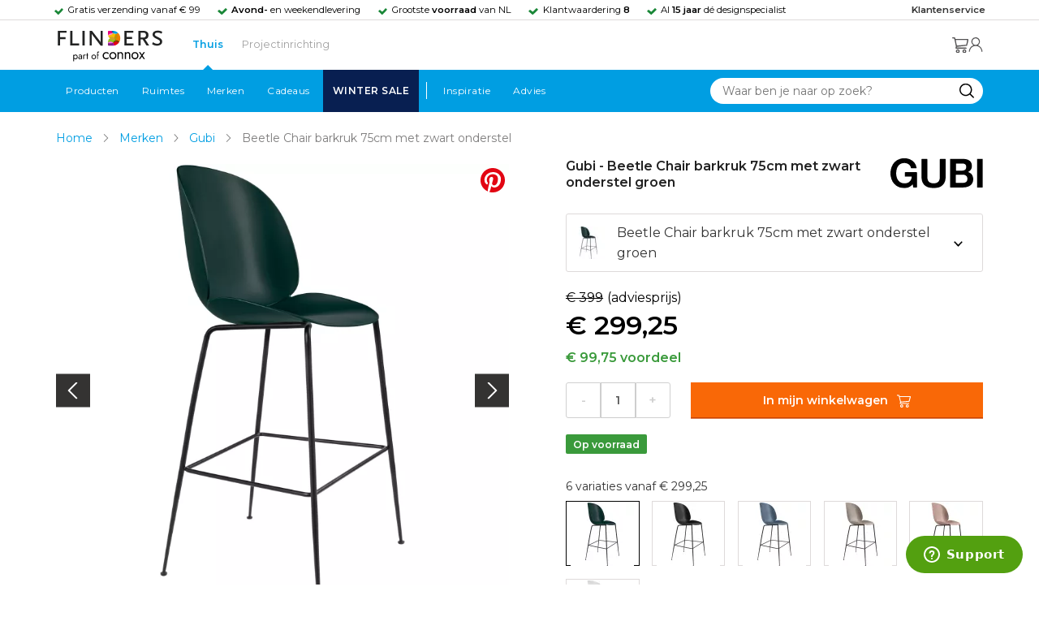

--- FILE ---
content_type: text/html; charset=utf-8
request_url: https://www.flinders.nl/gubi-beetle-chair-barkruk-75cm-met-zwart-onderstel?c=64372
body_size: 120460
content:
<!DOCTYPE html>
<html xmlns="http://www.w3.org/1999/xhtml" xml:lang="nl-nl" lang="nl-nl">
    <head>
        <meta http-equiv="Content-Type" content="text/html; charset=utf-8"/>
<title>Gubi Beetle Chair barkruk 75cm met zwart onderstel groen | Flinders</title>
<meta name="description" content="Beetle Chair barkruk 75cm met zwart onderstel groen van Gubi is ontworpen door GamFratesi | Ook in de Beetle Chair barkruk 75cm met zwart onderstel van Gubi…"/>
        <link href="https://www.flinders.nl/gubi-beetle-chair-barkruk-75cm-met-zwart-onderstel?c=64372" hreflang="nl-nl" rel="alternate"/>
        <link href="https://www.flinders.be/gubi-beetle-chair-barkruk-75cm-met-zwart-onderstel?c=64372" hreflang="nl-be" rel="alternate"/>
<meta http-equiv="X-UA-Compatible" content="IE=edge,chrome=1"/>
<meta name="viewport" content="width=device-width,initial-scale=1.0,user-scalable=yes"/>
<meta property="fb:app_id" content="402118530607354"/>
    <link rel="shortcut icon" href="/favicon.ico">
    <link rel="icon" sizes="16x16 32x32 64x64" href="https://www.flinders.nl/skin/frontend/responsive/default/favicon.ico">
    <link rel="icon" type="image/png" sizes="196x196" href="https://www.flinders.nl/skin/frontend/responsive/default/favicon.ico">
    <link rel="icon" type="image/png" sizes="160x160" href="https://www.flinders.nl/skin/frontend/responsive/default/favicon.ico">
    <link rel="icon" type="image/png" sizes="96x96" href="https://www.flinders.nl/skin/frontend/responsive/default/favicon.ico">
    <link rel="icon" type="image/png" sizes="64x64" href="https://www.flinders.nl/skin/frontend/responsive/default/favicon.ico">
    <link rel="icon" type="image/png" sizes="32x32" href="https://www.flinders.nl/skin/frontend/responsive/default/favicon.ico">
    <link rel="icon" type="image/png" sizes="16x16" href="https://www.flinders.nl/skin/frontend/responsive/default/favicon.ico">
    <link rel="apple-touch-icon" href="https://www.flinders.nl/skin/frontend/responsive/default/favicon.ico">
    <link rel="apple-touch-icon" sizes="114x114" href="https://www.flinders.nl/skin/frontend/responsive/default/favicon.ico">
    <link rel="apple-touch-icon" sizes="72x72" href="https://www.flinders.nl/skin/frontend/responsive/default/favicon.ico">
    <link rel="apple-touch-icon" sizes="144x144" href="https://www.flinders.nl/skin/frontend/responsive/default/favicon.ico">
    <link rel="apple-touch-icon" sizes="60x60" href="https://www.flinders.nl/skin/frontend/responsive/default/favicon.ico">
    <link rel="apple-touch-icon" sizes="120x120" href="https://www.flinders.nl/skin/frontend/responsive/default/favicon.ico">
    <link rel="apple-touch-icon" sizes="76x76" href="https://www.flinders.nl/skin/frontend/responsive/default/favicon.ico">
    <link rel="apple-touch-icon" sizes="152x152" href="https://www.flinders.nl/skin/frontend/responsive/default/favicon.ico">
    <link rel="apple-touch-icon" sizes="180x180" href="https://www.flinders.nl/skin/frontend/responsive/default/favicon.ico">
    <meta name="msapplication-TileColor" content="#FFFFFF">
    <meta name="msapplication-TileImage" content="https://www.flinders.nl/skin/frontend/responsive/default/favicon.ico">
    <meta name="msapplication-config" content="https://www.flinders.nl/browserconfig.xml">
<link rel="search" type="application/opensearchdescription+xml" href="/opensearch/nl-nl/opensearch.xml" title="Flinders Zoeken">
<link rel="stylesheet" href="https://www.flinders.nl/media/css_secure/A.3263d70db6c5431a8a0f5a416631bc04.css.pagespeed.cf.eSEcv7CgBw.css" media="all"/>
<script defer data-footer-js-skip="1" type="text/javascript" src="https://www.flinders.nl/media/js/3538bd166ab2e190b6d939e8b6458a1b.js"></script>
<link rel="canonical" href="https://www.flinders.nl/gubi-beetle-chair-barkruk-75cm-met-zwart-onderstel?c=64372"/>

                            
                                <link rel="preconnect" href="https://fonts.googleapis.com">
                                <link rel="preconnect" href="https://fonts.gstatic.com" crossorigin>
                                <link rel="preload" as="style" href="https://fonts.googleapis.com/css2?family=Montserrat:wght@400;600&display=swap">
                                <link rel="stylesheet" media="print" href="https://fonts.googleapis.com/css2?family=Montserrat:wght@400;600&display=swap" onload="this.onload=null; this.media='all'">
                                <noscript>
                                    <link rel="stylesheet" href="https://fonts.googleapis.com/css2?family=Montserrat:wght@400;600&display=swap">
                                </noscript>
                            
                        <style>body #header>navigation-searchbar-container>site-container>navigation-searchbar-content>navigation-menu-container>navigation-menu-default>ul>li.navigation-sale>a{background-color:#081f51;color:#fff}body #header>site-container>logo-icon-content>label.navigation-hamburger-container>navigation-hamburger-content>ul>li.navigation-sale>label{background-color:#081f51;color:#fff}body #header>navigation-searchbar-container>site-container>navigation-searchbar-content>navigation-menu-container>navigation-menu-default>ul>li.navigation-sale>a:hover{background-color:#fff;color:#000}body #header>site-container>logo-icon-content>label.navigation-hamburger-container>navigation-hamburger-content>ul>li.navigation-sale>label:hover{background-color:#fff;color:#000}</style>

<!-- Pinterest Tag -->
<noscript>
    <img height="1" width="1" style="display:none;" alt="" src="https://ct.pinterest.com/v3/?event=init&tid=2614252429539&noscript=1"/>
</noscript>
<!-- end Pinterest Tag -->
<script data-footer-js-skip="1" type="text/javascript">window._sqzl=window._sqzl||[];</script>
    <meta property="og:title" content="Beetle Chair barkruk 75cm met zwart onderstel groen | Gubi"/>
    <meta property="og:image" content="https://www.flinders.nl/media/catalog/product/cache/1/image/9df78eab33525d08d6e5fb8d27136e95/b/e/beetle-chair-barkruk-75cm-met-zwart-onderstel6.jpg"/>
    <meta property="og:url" content="https://www.flinders.nl/gubi-beetle-chair-barkruk-75cm-met-zwart-onderstel?c=64372"/>
    <meta property="og:type" content="product"/>
    </head>

    <body class="catalog-product-view catalog-product-view product-gubi-beetle-chair-barkruk-75cm-met-zwart-onderstel categorypath-wonen-stoelen category-stoelen" data-state="/flinders/state/sync">
        <header id="header">
    <header-usp>
    <site-container-wide>
        <header-usp-content>
            <ul class="usp-list">
                                    <li class="usp-item active">
                        Gratis verzending vanaf € 99                    </li>
                                        <li class="usp-item ">
                        <strong>Avond-</strong> en weekendlevering                    </li>
                                        <li class="usp-item ">
                        Grootste <strong>voorraad</strong> van NL                    </li>
                                        <li class="usp-item ">
                        Klantwaardering  <strong>8</strong>                    </li>
                                        <li class="usp-item ">
                        Al <strong>15 jaar</strong> dé designspecialist                    </li>
                                </ul>
            <a class="customer-service" href="/klantadvies">
                <strong>Klantenservice</strong>
            </a>
        </header-usp-content>
    </site-container-wide>
</header-usp>
    <site-container>
        <logo-icon-content>
            <label class="hamburger-icon" for="main-hamburger-button">Menu</label>
<input id="main-hamburger-button" type="checkbox">
<label for="main-hamburger-button" class="navigation-hamburger-container">
    <navigation-hamburger-content>
        <span>Menu</span>
        <ul class="navigation-content">
                            <li class="navigation-products">
                    <label for="navigation-products">
                        Producten                    </label>
                    <input type="checkbox" id="navigation-products">
                    <ul>
                        <li>
                            <label for="navigation-products" class="menu-button">
                                Terug naar hoofdmenu                            </label>
                        </li>
                        <li>
                            <label class="menu-title">
                                <a href="https://www.flinders.nl/wonen-producten">
                                    Producten                                </a>
                            </label>
                        </li>
                                                    <li>
                                <label for="Verlichting">
                                    Verlichting                                </label>
                            </li>
                            <input type="checkbox" id="Verlichting">
                            <ul class="sub-navigation-list">
                                <li>
                                    <label class="menu-button" for="Verlichting">
                                        Terug naar Producten                                    </label>
                                </li>
                                <li>
                                    <label class="menu-title">
                                        <a href="https://www.flinders.nl/wonen-verlichting">
                                            Verlichting                                        </a>
                                    </label>
                                </li>
                                                                                                                                                                                                                                                                
                                        <li>
                                                                                        <label for="Binnenverlichting" class="sub-navigation-header">
                                                    Binnenverlichting                                                </label>
                                                                                                                                <input type="checkbox" id="Binnenverlichting">
                                        <ul>
                                        <li>
                                            <label for="Binnenverlichting" class="menu-button">
                                                Terug naar Verlichting                                            </label>
                                        </li>
                                        <li>
                                            <label class="menu-title">
                                                <a href="https://www.flinders.nl/wonen-binnenverlichting">
                                                    Binnenverlichting                                                </a>
                                            </label>
                                        </li>
                                                                                    <li>
                                                <a href="https://www.flinders.nl/wonen-hanglampen">
                                                    Hanglampen                                                </a>
                                            </li>
                                                                                    <li>
                                                <a href="https://www.flinders.nl/wonen-vloerlampen">
                                                    Vloerlampen                                                </a>
                                            </li>
                                                                                    <li>
                                                <a href="https://www.flinders.nl/wonen-booglampen">
                                                    Booglampen                                                </a>
                                            </li>
                                                                                    <li>
                                                <a href="https://www.flinders.nl/wonen-wandlampen">
                                                    Wandlampen                                                </a>
                                            </li>
                                                                                    <li>
                                                <a href="https://www.flinders.nl/wonen-tafellampen">
                                                    Tafellampen                                                </a>
                                            </li>
                                                                                    <li>
                                                <a href="https://www.flinders.nl/wonen-bureaulampen">
                                                    Bureaulampen                                                </a>
                                            </li>
                                                                                    <li>
                                                <a href="https://www.flinders.nl/wonen-plafondlampen">
                                                    Plafondlampen                                                </a>
                                            </li>
                                                                                    <li>
                                                <a href="https://www.flinders.nl/wonen-spots">
                                                    Spotjes                                                </a>
                                            </li>
                                                                                    <li>
                                                <a href="https://www.flinders.nl/wonen-kroonluchters">
                                                    Kroonluchters                                                </a>
                                            </li>
                                                                                    <li>
                                                <a href="https://www.flinders.nl/binnenverlichting-badkamerlampen">
                                                    Badkamerlampen                                                </a>
                                            </li>
                                                                                    <li>
                                                <a href="https://www.flinders.nl/wonen-lichtbronnen">
                                                    Lichtbronnen                                                </a>
                                            </li>
                                                                                    <li>
                                                <a href="https://www.flinders.nl/wonen-verlichting-kinderlampen">
                                                    Kinderlampen                                                </a>
                                            </li>
                                                                                    <li>
                                                <a href="https://www.flinders.nl/rail-verlichting">
                                                    Railverlichting                                                </a>
                                            </li>
                                                                                    <li>
                                                <a href="https://www.flinders.nl/akoestische-verlichting">
                                                    Akoestische verlichting                                                </a>
                                            </li>
                                                                                    <li>
                                                <a href="https://www.flinders.nl/wonen-lamponderdelen">
                                                    Lamponderdelen                                                </a>
                                            </li>
                                                                                                                                                                                                                                                                                                                                                                <li class="item-all">
                                                        <a href="/wonen-binnenverlichting">
                                                            Alle Binnenverlichting                                                        </a>
                                                    </li>
                                                                                                                                                                                                                        </ul>
                                            </li>
                                                                                                                                                                                                                                                                                                                                                                    <li class="item-sub">
                                                <a href="/duurzaam-design?categorie2=Verlichting">
                                                    Duurzamere verlichting                                                </a>
                                            </li>
                                                                                                                                                                                                                                                                                                                                                    
                                        <li>
                                                                                        <label for="Buitenverlichting" class="sub-navigation-header">
                                                    Buitenverlichting                                                </label>
                                                                                                                                <input type="checkbox" id="Buitenverlichting">
                                        <ul>
                                        <li>
                                            <label for="Buitenverlichting" class="menu-button">
                                                Terug naar Verlichting                                            </label>
                                        </li>
                                        <li>
                                            <label class="menu-title">
                                                <a href="https://www.flinders.nl/wonen-buitenverlichting">
                                                    Buitenverlichting                                                </a>
                                            </label>
                                        </li>
                                                                                    <li>
                                                <a href="https://www.flinders.nl/wonen-buiten-tafellampen">
                                                    Buitentafellampen                                                </a>
                                            </li>
                                                                                    <li>
                                                <a href="https://www.flinders.nl/wonen-buiten-wandlampen">
                                                    Buitenwandlampen                                                </a>
                                            </li>
                                                                                    <li>
                                                <a href="https://www.flinders.nl/wonen-buiten-vloerlampen">
                                                    Staande lampen buiten                                                </a>
                                            </li>
                                                                                    <li>
                                                <a href="https://www.flinders.nl/wonen-buiten-plafondlampen">
                                                    Plafondlampen buiten                                                </a>
                                            </li>
                                                                                                                                                                                                                                                                                                                                                                <li class="item-all">
                                                        <a href="/wonen-buitenverlichting">
                                                            Alle Buitenverlichting                                                        </a>
                                                    </li>
                                                                                                                                                                                                                        </ul>
                                            </li>
                                                                                                                                                                                                                                                                                                                                                                    <li class="item-sub">
                                                <a href="/duurzaam-design?categorie2=Verlichting">
                                                    Duurzamere verlichting                                                </a>
                                            </li>
                                                                                                                                                                                </ul>
                                                    <li>
                                <label for="Meubels">
                                    Meubels                                </label>
                            </li>
                            <input type="checkbox" id="Meubels">
                            <ul class="sub-navigation-list">
                                <li>
                                    <label class="menu-button" for="Meubels">
                                        Terug naar Producten                                    </label>
                                </li>
                                <li>
                                    <label class="menu-title">
                                        <a href="https://www.flinders.nl/wonen-woonkamer">
                                            Meubels                                        </a>
                                    </label>
                                </li>
                                                                                                                                                                                                                                                                
                                        <li>
                                                                                        <label for="Stoelen" class="sub-navigation-header">
                                                    Stoelen                                                </label>
                                                                                                                                <input type="checkbox" id="Stoelen">
                                        <ul>
                                        <li>
                                            <label for="Stoelen" class="menu-button">
                                                Terug naar Meubels                                            </label>
                                        </li>
                                        <li>
                                            <label class="menu-title">
                                                <a href="https://www.flinders.nl/wonen-stoelen">
                                                    Stoelen                                                </a>
                                            </label>
                                        </li>
                                                                                    <li>
                                                <a href="https://www.flinders.nl/wonen-stoelen-eetkamerstoelen">
                                                    Eetkamerstoelen                                                </a>
                                            </li>
                                                                                    <li>
                                                <a href="https://www.flinders.nl/wonen-stoelen-barkrukken">
                                                    Barkrukken                                                </a>
                                            </li>
                                                                                    <li>
                                                <a href="https://www.flinders.nl/wonen-stoelen-fauteuils">
                                                    Fauteuils                                                </a>
                                            </li>
                                                                                    <li>
                                                <a href="https://www.flinders.nl/wonen-werkkamer-bureaustoelen">
                                                    Bureaustoelen                                                </a>
                                            </li>
                                                                                    <li>
                                                <a href="https://www.flinders.nl/wonen-tuin-tuinstoelen">
                                                    Tuinstoelen                                                </a>
                                            </li>
                                                                                                                                                                                                                                                                                                                                                                <li class="item-all">
                                                        <a href="/wonen-stoelen">
                                                            Alle Stoelen                                                        </a>
                                                    </li>
                                                                                                                                                                                                                        </ul>
                                            </li>
                                                                                                                                                                                                    
                                        <li>
                                                                                        <label for="Banken" class="sub-navigation-header">
                                                    Banken                                                </label>
                                                                                                                                <input type="checkbox" id="Banken">
                                        <ul>
                                        <li>
                                            <label for="Banken" class="menu-button">
                                                Terug naar Meubels                                            </label>
                                        </li>
                                        <li>
                                            <label class="menu-title">
                                                <a href="https://www.flinders.nl/wonen-banken-banken">
                                                    Banken                                                </a>
                                            </label>
                                        </li>
                                                                                    <li>
                                                <a href="https://www.flinders.nl/banken-zitbanken">
                                                    Zitbanken                                                </a>
                                            </li>
                                                                                    <li>
                                                <a href="https://www.flinders.nl/wonen-banken-hoekbanken">
                                                    Hoekbanken                                                </a>
                                            </li>
                                                                                    <li>
                                                <a href="https://www.flinders.nl/wonen-tuin-tuinbanken">
                                                    Tuinbanken                                                </a>
                                            </li>
                                                                                    <li>
                                                <a href="https://www.flinders.nl/banken-slaapbanken">
                                                    Slaapbanken                                                </a>
                                            </li>
                                                                                                                                                                                                                                                </ul>
                                            </li>
                                                                                                                                                                                                    
                                        <li>
                                                                                        <label for="Bedden" class="sub-navigation-header">
                                                    Bedden                                                </label>
                                                                                                                                <input type="checkbox" id="Bedden">
                                        <ul>
                                        <li>
                                            <label for="Bedden" class="menu-button">
                                                Terug naar Meubels                                            </label>
                                        </li>
                                        <li>
                                            <label class="menu-title">
                                                <a href="https://www.flinders.nl/wonen-slaapkamer-bedden">
                                                    Bedden                                                </a>
                                            </label>
                                        </li>
                                                                                    <li>
                                                <a href="https://www.flinders.nl/wonen-slaapkamer-tweepersoonsbedden">
                                                    Tweepersoonsbedden                                                </a>
                                            </li>
                                                                                    <li>
                                                <a href="https://www.flinders.nl/wonen-kinderkamer-kinderbedden">
                                                    Kinderbedden                                                </a>
                                            </li>
                                                                                                                                                                                                                                                                                                                                                                <li class="item-all">
                                                        <a href="/wonen-slaapkamer-bedden">
                                                            Alle Bedden                                                        </a>
                                                    </li>
                                                                                                                                                                                                                        </ul>
                                            </li>
                                                                                                                                                                                                    
                                        <li>
                                                                                        <a class="sub-navigation-header" href="https://www.flinders.nl/wonen-kantoor-inrichting">
                                                    Kantoorinrichting                                                </a>
                                                                                                                                </li>
                                                                                                                                                                                                                                                                                                                                                                                                                                                                                                                                                                                                                        
                                        <li>
                                                                                        <label for="Tafels" class="sub-navigation-header">
                                                    Tafels                                                </label>
                                                                                                                                <input type="checkbox" id="Tafels">
                                        <ul>
                                        <li>
                                            <label for="Tafels" class="menu-button">
                                                Terug naar Meubels                                            </label>
                                        </li>
                                        <li>
                                            <label class="menu-title">
                                                <a href="https://www.flinders.nl/wonen-tafels">
                                                    Tafels                                                </a>
                                            </label>
                                        </li>
                                                                                    <li>
                                                <a href="https://www.flinders.nl/wonen-tafels-eettafels">
                                                    Eettafels                                                </a>
                                            </li>
                                                                                    <li>
                                                <a href="https://www.flinders.nl/wonen-tafels-salontafels">
                                                    Salontafels                                                </a>
                                            </li>
                                                                                    <li>
                                                <a href="https://www.flinders.nl/wonen-tafels-bijzettafels">
                                                    Bijzettafels                                                </a>
                                            </li>
                                                                                    <li>
                                                <a href="https://www.flinders.nl/wonen-tuin-tuintafels">
                                                    Tuintafels                                                </a>
                                            </li>
                                                                                    <li>
                                                <a href="https://www.flinders.nl/wonen-tafels-bureaus">
                                                    Bureaus                                                </a>
                                            </li>
                                                                                    <li>
                                                <a href="https://www.flinders.nl/wonen-tafels-sidetables-wandtafels">
                                                    Sidetables                                                </a>
                                            </li>
                                                                                    <li>
                                                <a href="https://www.flinders.nl/wonen-tafels-trolleys">
                                                    Trolleys                                                </a>
                                            </li>
                                                                                                                                                                                                                                                                                                                                                                <li class="item-all">
                                                        <a href="/wonen-tafels">
                                                            Alle Tafels                                                        </a>
                                                    </li>
                                                                                                                                                                                                                        </ul>
                                            </li>
                                                                                                                                                                                                    
                                        <li>
                                                                                        <label for="Kasten" class="sub-navigation-header">
                                                    Kasten                                                </label>
                                                                                                                                <input type="checkbox" id="Kasten">
                                        <ul>
                                        <li>
                                            <label for="Kasten" class="menu-button">
                                                Terug naar Meubels                                            </label>
                                        </li>
                                        <li>
                                            <label class="menu-title">
                                                <a href="https://www.flinders.nl/wonen-kasten">
                                                    Kasten                                                </a>
                                            </label>
                                        </li>
                                                                                    <li>
                                                <a href="https://www.flinders.nl/wonen-kasten-dressoirs">
                                                    Dressoirs                                                </a>
                                            </li>
                                                                                    <li>
                                                <a href="https://www.flinders.nl/wonen-kasten-wandkasten">
                                                    Wandkasten                                                </a>
                                            </li>
                                                                                    <li>
                                                <a href="https://www.flinders.nl/wonen-kasten-boekenkasten">
                                                    Boekenkasten                                                </a>
                                            </li>
                                                                                                                                                                                                                                                                                                                                                                <li class="item-all">
                                                        <a href="/wonen-kasten">
                                                            Alle Kasten                                                        </a>
                                                    </li>
                                                                                                                                                                                                                        </ul>
                                            </li>
                                                                                                                                                                                                                                                                                                                                                                    <li class="item-sub">
                                                <a href="/duurzaam-design?categorie2=Meubels">
                                                    Duurzamere meubels                                                </a>
                                            </li>
                                                                                                                                                                                                                    <li class="item-sub">
                                                <a href="/wonen-tuin">
                                                     Tuinmeubels                                                </a>
                                            </li>
                                                                                                                                                                                </ul>
                                                    <li>
                                <label for="Accessoires">
                                    Accessoires                                </label>
                            </li>
                            <input type="checkbox" id="Accessoires">
                            <ul class="sub-navigation-list">
                                <li>
                                    <label class="menu-button" for="Accessoires">
                                        Terug naar Producten                                    </label>
                                </li>
                                <li>
                                    <label class="menu-title">
                                        <a href="https://www.flinders.nl/accessoires">
                                            Accessoires                                        </a>
                                    </label>
                                </li>
                                                                                                                                                                                                                                                                
                                        <li>
                                                                                        <label for="Woonaccessoires" class="sub-navigation-header">
                                                    Woonaccessoires                                                </label>
                                                                                                                                <input type="checkbox" id="Woonaccessoires">
                                        <ul>
                                        <li>
                                            <label for="Woonaccessoires" class="menu-button">
                                                Terug naar Accessoires                                            </label>
                                        </li>
                                        <li>
                                            <label class="menu-title">
                                                <a href="https://www.flinders.nl/wonen-woonaccessoires">
                                                    Woonaccessoires                                                </a>
                                            </label>
                                        </li>
                                                                                    <li>
                                                <a href="https://www.flinders.nl/wonen-tuin-plantenbakken">
                                                    Bloempotten                                                </a>
                                            </li>
                                                                                    <li>
                                                <a href="https://www.flinders.nl/wonen-woonaccessoires-kandelaars">
                                                    Kaarsen & kandelaars                                                </a>
                                            </li>
                                                                                    <li>
                                                <a href="https://www.flinders.nl/wonen-hal-kapstokken">
                                                    Kapstokken                                                </a>
                                            </li>
                                                                                    <li>
                                                <a href="https://www.flinders.nl/wonen-woonaccessoires-sierkussens">
                                                    Sierkussens                                                </a>
                                            </li>
                                                                                    <li>
                                                <a href="https://www.flinders.nl/wonen-woonaccessoires-vazen">
                                                    Vazen                                                </a>
                                            </li>
                                                                                    <li>
                                                <a href="https://www.flinders.nl/wonen-accessoires-woonaccessoires-vloerkleden">
                                                    Vloerkleden                                                </a>
                                            </li>
                                                                                                                                                                                                                                                                                                                                                                <li class="item-all">
                                                        <a href="/wonen-accessoires">
                                                            Alle Woonaccessoires                                                        </a>
                                                    </li>
                                                                                                                                                                                                                        </ul>
                                            </li>
                                                                                                                                                                                                    
                                        <li>
                                                                                        <label for="Badkameraccessoires" class="sub-navigation-header">
                                                    Badkameraccessoires                                                </label>
                                                                                                                                <input type="checkbox" id="Badkameraccessoires">
                                        <ul>
                                        <li>
                                            <label for="Badkameraccessoires" class="menu-button">
                                                Terug naar Accessoires                                            </label>
                                        </li>
                                        <li>
                                            <label class="menu-title">
                                                <a href="https://www.flinders.nl/wonen-badkamer-design">
                                                    Badkameraccessoires                                                </a>
                                            </label>
                                        </li>
                                                                                    <li>
                                                <a href="https://www.flinders.nl/wonen-badkamer-badtextiel-design">
                                                    Badtextiel                                                </a>
                                            </li>
                                                                                    <li>
                                                <a href="https://www.flinders.nl/badkamer-prullenbakken-design">
                                                    Prullenbakken                                                </a>
                                            </li>
                                                                                    <li>
                                                <a href="https://www.flinders.nl/wonen-badkamer-toiletaccessoires-design">
                                                    Toiletaccessoires                                                </a>
                                            </li>
                                                                                                                                                                                                                                                                                                                                                                <li class="item-all">
                                                        <a href="/wonen-badkamer-design">
                                                            Alle badkameraccessoires                                                        </a>
                                                    </li>
                                                                                                                                                                                                                        </ul>
                                            </li>
                                                                                                                                                                                                    
                                        <li>
                                                                                        <label for="Slaapkameraccessoires" class="sub-navigation-header">
                                                    Slaapkameraccessoires                                                </label>
                                                                                                                                <input type="checkbox" id="Slaapkameraccessoires">
                                        <ul>
                                        <li>
                                            <label for="Slaapkameraccessoires" class="menu-button">
                                                Terug naar Accessoires                                            </label>
                                        </li>
                                        <li>
                                            <label class="menu-title">
                                                <a href="https://www.flinders.nl/slaapkamer-accessoires">
                                                    Slaapkameraccessoires                                                </a>
                                            </label>
                                        </li>
                                                                                    <li>
                                                <a href="https://www.flinders.nl/wonen-slaapkamer-bedspreien">
                                                    Bedspreien & plaids                                                </a>
                                            </li>
                                                                                    <li>
                                                <a href="https://www.flinders.nl/accessoires-slaapkamer-dekbedovertrekken">
                                                    Beddengoed                                                </a>
                                            </li>
                                                                                                                                                                                                                                                                                                                                                                <li class="item-all">
                                                        <a href="/slaapkamer-accessoires">
                                                            Alle slaapkameraccessoires                                                        </a>
                                                    </li>
                                                                                                                                                                                                                        </ul>
                                            </li>
                                                                                                                                                                                                    
                                        <li>
                                                                                        <a class="sub-navigation-header" href="https://www.flinders.nl/wonen-accessoires-huisdieraccessoires">
                                                    Huisdieraccessoires                                                </a>
                                                                                                                                </li>
                                                                                                                                                                                                                                                                                                                        
                                        <li>
                                                                                        <a class="sub-navigation-header" href="https://www.flinders.nl/wonen-accessoires-travel-onderweg">
                                                    Onderweg                                                </a>
                                                                                                                                </li>
                                                                                                                                                                                                                                                                                                                                                                                                                                                                                                                                                                                                                        
                                        <li>
                                                                                        <label for="Wanddecoratie" class="sub-navigation-header">
                                                    Wanddecoratie                                                </label>
                                                                                                                                <input type="checkbox" id="Wanddecoratie">
                                        <ul>
                                        <li>
                                            <label for="Wanddecoratie" class="menu-button">
                                                Terug naar Accessoires                                            </label>
                                        </li>
                                        <li>
                                            <label class="menu-title">
                                                <a href="https://www.flinders.nl/wonen-woonaccessoires-wanddecoratie">
                                                    Wanddecoratie                                                </a>
                                            </label>
                                        </li>
                                                                                    <li>
                                                <a href="https://www.flinders.nl/wonen-accessoires-posters-schilderijen">
                                                    Posters & schilderijen                                                </a>
                                            </li>
                                                                                    <li>
                                                <a href="https://www.flinders.nl/wonen-woonaccessoires-spiegels">
                                                    Spiegels                                                </a>
                                            </li>
                                                                                    <li>
                                                <a href="https://www.flinders.nl/wonen-accessoires-wandplanken">
                                                    Wandplanken                                                </a>
                                            </li>
                                                                                                                                                                                                                                                                                                                                                                <li class="item-all">
                                                        <a href="/wonen-woonaccessoires-wanddecoratie">
                                                            Alle wanddecoratie                                                        </a>
                                                    </li>
                                                                                                                                                                                                                        </ul>
                                            </li>
                                                                                                                                                                                                    
                                        <li>
                                                                                        <label for="Koken & tafelen" class="sub-navigation-header">
                                                    Koken & tafelen                                                </label>
                                                                                                                                <input type="checkbox" id="Koken & tafelen">
                                        <ul>
                                        <li>
                                            <label for="Koken & tafelen" class="menu-button">
                                                Terug naar Accessoires                                            </label>
                                        </li>
                                        <li>
                                            <label class="menu-title">
                                                <a href="https://www.flinders.nl/wonen-tafelaccessoires">
                                                    Koken & tafelen                                                </a>
                                            </label>
                                        </li>
                                                                                    <li>
                                                <a href="https://www.flinders.nl/wonen-tafelaccessoires-dienbladen">
                                                    Dienbladen & snijplanken                                                </a>
                                            </li>
                                                                                    <li>
                                                <a href="https://www.flinders.nl/wonen-tafelaccessoires-glazen-en-mokken">
                                                    Glazen                                                </a>
                                            </li>
                                                                                    <li>
                                                <a href="https://www.flinders.nl/wonen-tafelaccessoires-karaffen">
                                                    Karaffen                                                </a>
                                            </li>
                                                                                    <li>
                                                <a href="https://www.flinders.nl/wonen-tafelaccessoires-koffiepotten-perculators">
                                                    Koffiemakers                                                </a>
                                            </li>
                                                                                    <li>
                                                <a href="https://www.flinders.nl/accessoires-tafelaccessoires-peper-zoutmolens">
                                                    Peper- en zoutmolens                                                </a>
                                            </li>
                                                                                                                                                                                                                                                                                                                                                                <li class="item-all">
                                                        <a href="/wonen-tafelaccessoires">
                                                            Alle Koken &amp; tafelen                                                        </a>
                                                    </li>
                                                                                                                                                                                                                        </ul>
                                            </li>
                                                                                                                                                                                                    
                                        <li>
                                                                                        <label for="Servies" class="sub-navigation-header">
                                                    Servies                                                </label>
                                                                                                                                <input type="checkbox" id="Servies">
                                        <ul>
                                        <li>
                                            <label for="Servies" class="menu-button">
                                                Terug naar Accessoires                                            </label>
                                        </li>
                                        <li>
                                            <label class="menu-title">
                                                <a href="https://www.flinders.nl/wonen-tafelaccessoires-servies">
                                                    Servies                                                </a>
                                            </label>
                                        </li>
                                                                                    <li>
                                                <a href="https://www.flinders.nl/wonen-servies-borden">
                                                    Borden                                                </a>
                                            </li>
                                                                                    <li>
                                                <a href="https://www.flinders.nl/wonen-servies-mokken-kopjes">
                                                    Mokken & kopjes                                                </a>
                                            </li>
                                                                                    <li>
                                                <a href="https://www.flinders.nl/wonen-servies-kommen">
                                                    Schaaltjes & kommen                                                </a>
                                            </li>
                                                                                    <li>
                                                <a href="https://www.flinders.nl/wonen-tafelaccessoires-schalen">
                                                    Schalen                                                </a>
                                            </li>
                                                                                                                                                                                                                                                                                                                                                                <li class="item-all">
                                                        <a href="/wonen-tafelaccessoires-servies">
                                                            Alle servies                                                        </a>
                                                    </li>
                                                                                                                                                                                                                        </ul>
                                            </li>
                                                                                                                                                                                                                                                                                                                                                                    <li class="item-sub">
                                                <a href="/duurzaam-design?categorie2=Accessoires">
                                                    Duurzamere accessoires                                                </a>
                                            </li>
                                                                                                                                                                                </ul>
                                                <li>
    <label for="custom-navigation">Tuin</label>
</li>
<input type="checkbox" id="custom-navigation">
<ul class="sub-navigation-list">
    <li>
        <label class="menu-button" for="custom-navigation">
            Terug naar Producten        </label>
    </li>
    <li>
        <label class="menu-title"><a href="/wonen-tuin">Tuin</a></label>
    </li>
    <li>
        <label for="tuinmeubelen" class="sub-navigation-header">
            Tuinmeubelen
        </label>
        <input type="checkbox" id="tuinmeubelen">
        <ul>
            <li><label for="tuinmeubelen" class="menu-button">Terug naar Tuinmeubelen</label></li>
            <li><label class="menu-title"><a href="/wonen-tuin?garden_furniture=Meubels">Tuinmeubelen</a></label></li>
            <li><a href="/wonen-tuin-tuinstoelen-1">Tuinstoelen</a></li>
            <li><a href="/tuin-fauteuils">Tuin Fauteuils</a></li>
            <li><a href="/tuin-tuintafels">Tuintafels</a></li>
            <li><a href="/tuin-tuinbanken">Tuinbanken</a></li>
            <li><a href="/wonen-tuin-loungebanken">Loungesets</a></li>
            <li><a href="/wonen-tuin-tuinsets">Tuinsets</a></li>
            <li><a href="/wonen-tuin-hangmatten">Hangmatten</a></li>
            <li class="item-all"><a href="/wonen-tuin?garden_furniture=Meubels">Alle Tuinmeubelen</a></li>
        </ul>
        <label for="buitenverlichting" class="sub-navigation-header">
            Buitenverlichting
        </label>
        <input type="checkbox" id="buitenverlichting">
        <ul>
            <li><label for="buitenverlichting" class="menu-button">Terug naar Buitenverlichting</label></li>
            <li><label class="menu-title"><a href="/wonen-buitenverlichting">Buitenverlichting</a></label></li>
            <li><a href="/tuin-wandlampen">Wandlampen buiten</a></li>
            <li><a href="/tuin-tafellampen">Tafellampen buiten</a></li>
            <li><a href="/tuin-vloerlampen">Vloerlampen buiten</a></li>
            <li class="item-all"><a href="/wonen-buitenverlichting">Alle Buitenverlichting</a></li>
        </ul>
        <label for="tuinaccessoires" class="sub-navigation-header">
            Tuinaccessoires
        </label>
        <input type="checkbox" id="tuinaccessoires">
        <ul>
            <li><label for="tuinaccessoires" class="menu-button">Terug naar Tuinaccessoires</label></li>
            <li><label class="menu-title"><a href="/wonen-tuin-tuin-accessoires">Tuinaccessoires</a></label></li>
            <li><a href="/tuin-plantenbakken">Plantenbakken</a></li>
            <li><a href="/wonen-tuin-parasols">Parasols</a></li>
            <li><a href="/wonen-tuin-tuinkussens">Tuinkussens</a></li>
            <li><a href="/wonen-tuin-buitenkleden">Buitenkleden</a></li>
            <li><a href="/wonen-tuin-hottubs">Hottubs</a></li>
            <li class="item-all"><a href="/wonen-tuin-tuin-accessoires">Alle Tuinaccessoires</a></li>
        </ul>
    </li>
</ul>
                        <li>
                            <a href="/categorieen">
                                Alle productsoorten                            </a>
                        </li>
                    </ul>
                </li>
                <li class="navigation-spaces">
                    <label for="navigation-spaces">
                        Ruimtes                    </label>
                    <input type="checkbox" id="navigation-spaces">
                    <ul>
                        <li>
                            <label for="navigation-spaces" class="menu-button">
                                Terug naar hoofdmenu                            </label>
                        </li>
                        <li>
                            <label class="menu-title">
                                <a href="https://www.flinders.nl/ruimtes">
                                    Ruimtes                                </a>
                            </label>
                        </li>
                                                      <li class="visible-xs"><a href="/woonkamer">Woonkamer</a></li>
                        <li class="visible-xs"><a href="/eetkamer-keuken">Eetkamer</a></li>
                        <li class="visible-xs"><a href="/wonen-hal">Hal</a></li>
                        <li class="visible-xs"><a href="/wonen-werkkamer">Werkkamer</a></li>
                        <li class="visible-xs"><a href="/wonen-slaapkamer">Slaapkamer</a></li>
                        <li class="visible-xs"><a href="/wonen-kinderkamer">Kinderkamer</a></li>
                        <li class="visible-xs"><a href="/wonen-badkamer">Badkamer</a></li>
                        <li class="visible-xs"><a href="/wonen-tuin">Tuin</a></li>                                            </ul>
                </li>
                <li class="navigation-brands">
                    <label for="navigation-brands">
                        Merken                    </label>
                    <input type="checkbox" id="navigation-brands">
                    <ul>
                        <li>
                            <label for="navigation-brands" class="menu-button">
                                Terug naar hoofdmenu                            </label>
                        </li>
                        <li>
                            <label class="menu-title nav-forward">
                                <a href="https://www.flinders.nl/merken">
                                    Bekijk alle merken                                </a>
                            </label>
                        </li>
                        <navigation-top-brands>
                            <li><a href="https://www.flinders.nl/andtradition-design">&amp;Tradition</a></li><li><a href="https://www.flinders.nl/artemide-lampen">Artemide</a></li><li><a href="https://www.flinders.nl/audo-copenhagen">Audo Copenhagen</a></li><li><a href="https://www.flinders.nl/bolia">Bolia</a></li><li><a href="https://www.flinders.nl/dcw-editions">DCWéditions </a></li><li><a href="https://www.flinders.nl/fatboy">Fatboy</a></li><li><a href="https://www.flinders.nl/ferm-living-design">Ferm Living</a></li><li><a href="https://www.flinders.nl/fermob">Fermob</a></li><li><a href="https://www.flinders.nl/flos-lampen">Flos</a></li><li><a href="https://www.flinders.nl/foscarini-lampen">Foscarini</a></li><li><a href="https://www.flinders.nl/gubi">Gubi</a></li><li><a href="https://www.flinders.nl/hay-design">Hay</a></li><li><a href="https://www.flinders.nl/hkliving">HKliving</a></li><li><a href="https://www.flinders.nl/houe">HOUE</a></li><li><a href="https://www.flinders.nl/kartell-design">Kartell</a></li><li><a href="https://www.flinders.nl/louis-poulsen">Louis Poulsen</a></li><li><a href="https://www.flinders.nl/luceplan-lampen">Luceplan</a></li><li><a href="https://www.flinders.nl/moooi-design">Moooi</a></li><li><a href="https://www.flinders.nl/muuto-design">Muuto</a></li><li><a href="https://www.flinders.nl/normann-copenhagen-design">Normann Copenhagen</a></li><li><a href="https://www.flinders.nl/nuuck">Nuuck</a></li><li><a href="https://www.flinders.nl/petite-friture">Petite Friture</a></li><li><a href="https://www.flinders.nl/pols-potten">POLSPOTTEN</a></li><li><a href="https://www.flinders.nl/secto-design">Secto Design</a></li><li><a href="https://www.flinders.nl/string">String Furniture</a></li><li><a href="https://www.flinders.nl/studio-zondag">Studio Zondag</a></li><li><a href="https://www.flinders.nl/umage">Umage</a></li><li><a href="https://www.flinders.nl/vitra">Vitra</a></li><li><a href="https://www.flinders.nl/weltevree">Weltevree</a></li><li><a href="https://www.flinders.nl/zuiver">Zuiver</a></li>                        </navigation-top-brands>
                        <li>
                            <label class="menu-title">
                                <a href="/ontwerpers">
                                    Ontwerpers                                </a>
                            </label>
                        </li>
                    </ul>
                </li>
                                <li class="navigation-gifts">
                    <label for="navigation-gifts">
                        Cadeaus                    </label>
                    <input type="checkbox" id="navigation-gifts">
                    <ul>
                        <li>
                            <label for="navigation-gifts" class="menu-button">
                                Terug naar hoofdmenu                            </label>
                        </li>
                        <li>
                            <label class="menu-title">
                                <a href="/wonen-cadeaus">
                                    Cadeaus                                </a>
                            </label>
                        </li>
                                                <li class="visible-xs"><a href="/wonen-cadeaus-altijd-goed">Altijd goed</a></li>
                        <li class="visible-xs"><a href="/wonen-cadeaus-verhuizing">Nieuwe woning</a></li>
                        <li class="visible-xs"><a href="/wonen-cadeaus-huwelijk">Huwelijk</a></li>
                        <li class="visible-xs"><a href="/wonen-cadeaus-verjaardag">Verjaardag</a></li>
                        <li class="visible-xs"><a href="/wonen-cadeaus-geboorte">Geboorte</a></li>
                        <li class="visible-xs"><a href="/cadeaubon">Cadeaubonnen</a></li>
                     

<!---
                        <li class="visible-xs"><a href="/wonen-cadeaus-moederdag">Moederdag</a></li>
                        <li class="visible-xs"><a href="/wonen-cadeaus-vaderdag">Vaderdag</a></li>       
                        <li class="visible-xs"><a href="/wonen-cadeaus-feestdagen">Feestdagen</a></li>
--->                    </ul>
                </li>
                                <li class="navigation-sale">
                    <label for="navigation-sale">
                        WINTER SALE                    </label>
                    <input type="checkbox" id="navigation-sale">
                    <ul>
                        <li>
                            <label for="navigation-sale" class="menu-button">
                                Terug naar hoofdmenu                            </label>
                        </li>
                        <li>
                            <label class="menu-title nav-forward">
                                <a href="/sale-design-meubel-outlet">
                                    WINTER SALE                                </a>
                            </label>
                        </li>
                        <li>
                            <a href="/sale-design-meubel-outlet?categorie2=Meubels">Meubels</a>
                        </li>
                        <li>
                            <a href="/sale-design-meubel-outlet?categorie2=Verlichting">Verlichting</a>
                        </li>
                        <li>
                            <a href="/sale-design-meubel-outlet?categorie2=Accessoires">Accessoires</a>
                        </li>
                        <li>
                            <a href="/sale-outlet-tuin">Tuin</a>
                        </li>
                        <li>
                            <a class="red" href="/sale-design-meubel-outlet?discount_rate_group=50%25+en+meer&tweedekans-filter=Nee">Topdeals</a>
                        </li>
                                                                        <li>
                            <label class="non-url">
                                Promoties
                            </label>
                        </li>
                                                <li>
                            <a href="https://www.flinders.nl/kartell-design">Kartell: met -15%</a>
                        </li>
                                                <li>
                            <a href="/ethnicraft">Ethnicraft: op alles -10%</a>
                        </li>
                                                <li>
                            <a href="https://www.flinders.nl/normann-copenhagen-design">Normann Copenhagen: op alles -20%</a>
                        </li>
                                                <li>
                            <a href="https://www.flinders.nl/louis-poulsen">Louis Poulsen: tot -27%</a>
                        </li>
                                                <li>
                            <a href="https://www.flinders.nl/string">String: tot -15%</a>
                        </li>
                                                <li>
                            <a href="https://www.flinders.nl/carl-hansen">Carl Hansen & Søn: in de spotlight met -20%</a>
                        </li>
                                                                    </ul>
                </li>
                                    <li class="navigation-inspiration">
                        <label for="navigation-inspiration">
                            Inspiratie                        </label>
                        <input type="checkbox" id="navigation-inspiration">
                        <ul>
                            <li>
                                <label for="navigation-inspiration" class="menu-button">
                                    Terug naar hoofdmenu                                </label>
                            </li>
                            <li>
                                <label class="menu-title">
                                    <a href="https://www.flinders.nl/wooninspiratie">
                                        Inspiratie                                    </a>
                                </label>
                            </li>
                                                                                        <li>
                                    <a href="/wooninspiratie/inspiratiefotos">
                                        Inspiratiefoto's                                    </a>
                                </li>
                                                            <li>
                                    <a href="/wooninspiratie/trends">
                                        Trends                                    </a>
                                </li>
                                                            <li>
                                    <a href="/wooninspiratie/binnenkijken">
                                        Binnenkijken                                    </a>
                                </li>
                                                            <li>
                                    <a href="/wooninspiratie/woonstijlen">
                                        Woonstijlen                                    </a>
                                </li>
                                                            <li>
                                    <a href="/wooninspiratie/myflinders">
                                        #Myflinders                                    </a>
                                </li>
                                                            <li>
                                    <a href="/magazine">
                                        Flinders Magazine                                    </a>
                                </li>
                                                    </ul>
                    </li>
                                                    <li class="navigation-blog">
                        <label for="navigation-blog">
                            Advies                        </label>
                        <input type="checkbox" id="navigation-blog">
                        <ul>
                            <li>
                                <label for="navigation-blog" class="menu-button">
                                    Terug naar hoofdmenu                                </label>
                            </li>
                            <li>
                                <label class="menu-title">
                                    <a href="https://www.flinders.nl/adviesmodule">
                                        Advies                                    </a>
                                </label>
                            </li>
                                                            <li>
                                    <a href="/wooninspiratie/binnenkijken">
                                        Binnenkijken in de mooiste interieurs                                    </a>
                                </li>
                                                            <li>
                                    <a href="/adviesmodule/verlichting">
                                        Alles over verlichting                                    </a>
                                </li>
                                                            <li>
                                    <a href="/adviesmodule/indeling-styling">
                                        Indeling en styling                                    </a>
                                </li>
                                                            <li>
                                    <a href="/adviesmodule/trends">
                                        Woontrends                                     </a>
                                </li>
                                                            <li>
                                    <a href="/adviesmodule/onderhoud">
                                        Onderhoud                                    </a>
                                </li>
                                                            <li>
                                    <a href="/adviesmodule/keuzegids">
                                        Keuzegids                                    </a>
                                </li>
                                                            <li>
                                    <a href="/adviesmodule/kleuradvies">
                                        Kleuradvies                                    </a>
                                </li>
                                                    </ul>
                    </li>
                                                    <li class="navigation-office">
                        <a href="https://www.flinders.nl/kantoor">
                            Projectinrichting                        </a>
                    </li>
                                                                            </ul>
    </navigation-hamburger-content>
</label>
            <flinders-logo-container>
    <a href="https://www.flinders.nl" title="Flinders Design" class="logo-link">
        <img class="logo-image" width="165" height="30" src="/skin/frontend/responsive/default/img/flinderslogo_connox.svg" alt="Flinders Design">
    </a>
</flinders-logo-container>            <top-nav-component>
    <ul>
                    <li class="active">
                <a href="https://www.flinders.nl">Thuis</a>
            </li>
                    <li class="">
                <a href="https://www.flinders.nl/kantoor">Projectinrichting</a>
            </li>
            </ul>
</top-nav-component>            <flinders-icons-container>
    <div class="cart">
        <a href="https://www.flinders.nl/checkout/cart" title="Winkelwagen" class="cart-icon">
            <img src="https://www.flinders.nl/skin/frontend/responsive/default/img/header-cart.svg" height="20" width="20" alt="Winkelwagen" title="Winkelwagen">
            <span class="badge hidden" data-bind="data.cart.qty">?</span>
        </a>
        <div class="submenu hidden">
            <div class="cart-products">
                <cart-row>
                    <img src="">
                    <qty-name-price>
                        <a href="#">
                            <div class="product-name">
                                <span class="brand"></span>
                                <span class="product"></span>
                            </div>
                            <div class="product-price">
                                <span class="qty"></span>
                                <span class="price"></span>
                            </div>
                        </a>
                    </qty-name-price>
                    <cart-remove><a href="#"></a></cart-remove>
                </cart-row>
            </div>
            <div class="cart-info">
                <cart-subtotal>
                    <span>Subtotaal</span>
                    <span class="value"></span>
                </cart-subtotal>
                <go-to-cart>
                    <a href="https://www.flinders.nl/checkout/onepage" class="button-green">
                        <span>
                            Bestellen                        </span>
                    </a>
                    <a href="https://www.flinders.nl/checkout/cart">
                        <span>
                            Bekijk winkelwagen                        </span>
                    </a>
                    <span>
                        Tip: <a href="https://www.flinders.nl/customer/account/login">log in</a> of <a href="https://www.flinders.nl/customer/account/create">maak een account</a> aan om je winkelwagen ook op andere apparaten te bekijken                    </span>
                </go-to-cart>
            </div>
        </div>
    </div>

    <a href="https://www.flinders.nl/customer/account" title="Inloggen" class="account">
        <img src="https://www.flinders.nl/skin/frontend/responsive/default/img/header-account.svg" height="18" width="18" alt="Inloggen" title="Inloggen">
    </a>
    <label for="header-account" class="account">
        <input id="header-account" type="checkbox" name="menu" onclick="document.getElementById('header-cart').checked = false;"/>
        <img src="https://www.flinders.nl/skin/frontend/responsive/default/img/header-account.svg" height="18" width="18" alt="Mijn account" title="Mijn account">
        <div class="submenu">
            <a href="https://www.flinders.nl/customer/account">Dashboard</a>
            <a href="https://www.flinders.nl/customer/account/edit">Mijn gegevens</a>
            <a href="https://www.flinders.nl/sales/order/history">Mijn bestellingen</a>
            <a href="https://www.flinders.nl/customer/account/rmalist">Mijn retouren</a>
            <a href="https://www.flinders.nl/customer/address">Mijn adresboek</a>
            <a href="https://www.flinders.nl/customer/account/logout">Uitloggen</a>
        </div>
    </label>
</flinders-icons-container>
        </logo-icon-content>
    </site-container>

    <navigation-searchbar-container>
        <site-container>
            <navigation-searchbar-content>
                <navigation-menu-container>
            <navigation-menu-default>
            <ul>
                <li class="navigation-products">
                    <a href="https://www.flinders.nl/wonen-producten">
                        Producten                    </a>
                </li>
                <li class="navigation-spaces">
                    <a href="https://www.flinders.nl/ruimtes">
                        Ruimtes                    </a>
                </li>
                <li class="navigation-brands">
                    <a href="https://www.flinders.nl/merken">Merken</a>
                </li>
                                
<!-- nav-gifts -->

                <li class="navigation-gifts">
                    <a href="/wonen-cadeaus">
                        Cadeaus                    </a>
                </li>
                                <li class="navigation-sale">
                    <a class="border-right" href="/sale-design-meubel-outlet">WINTER SALE</a>
                </li>
                                    <li class="navigation-inspiration">
                        <a href="https://www.flinders.nl/wooninspiratie">
                            Inspiratie                        </a>
                    </li>
                                                    <li class="navigation-blog">
                        <a href="https://www.flinders.nl/adviesmodule">
                            Advies                        </a>
                    </li>
                            </ul>
        </navigation-menu-default>
    
    
    </navigation-menu-container>

                <search-bar>
    <form action="https://www.flinders.nl/catalogsearch/result" method="get">
        <search-bar-menu>
            <input type="text" name="q" placeholder="Waar ben je naar op zoek?" maxlength="128" autocomplete="off" data-suggestion="https://www.flinders.nl/catalogsearch/ajax/suggest"/>
            <button type="submit" aria-label="Zoeken">
                <span>Zoeken</span>
            </button>
        </search-bar-menu>
    </form>
</search-bar>
            </navigation-searchbar-content>
        </site-container>
    </navigation-searchbar-container>
    <navigation-content-container>
    <site-container>
        <ul class="navigation-content">
            <li class="navigation-products">
                <navigation-products-container>
                    <navigation-items>
                                                    <a class="main-navigation-item" href="https://www.flinders.nl/wonen-verlichting">Verlichting</a>
                            <ul class="sub-navigation-list">
                                                                                                    <ul class="sub-navigation-list-subject">
                                        
                                                                                                                                                                            
                                            <li>
                                            <a class="sub-navigation-header" href="https://www.flinders.nl/wonen-binnenverlichting">Binnenverlichting</a>
                                                                                        <ul>
                                            <li>
                                                <a href="https://www.flinders.nl/wonen-binnenverlichting">Binnenverlichting</a>
                                            </li>
                                                                                            <li>
                                                    <a href="https://www.flinders.nl/wonen-hanglampen">
                                                        Hanglampen                                                    </a>
                                                </li>
                                                                                            <li>
                                                    <a href="https://www.flinders.nl/wonen-vloerlampen">
                                                        Vloerlampen                                                    </a>
                                                </li>
                                                                                            <li>
                                                    <a href="https://www.flinders.nl/wonen-booglampen">
                                                        Booglampen                                                    </a>
                                                </li>
                                                                                            <li>
                                                    <a href="https://www.flinders.nl/wonen-wandlampen">
                                                        Wandlampen                                                    </a>
                                                </li>
                                                                                            <li>
                                                    <a href="https://www.flinders.nl/wonen-tafellampen">
                                                        Tafellampen                                                    </a>
                                                </li>
                                                                                            <li>
                                                    <a href="https://www.flinders.nl/wonen-bureaulampen">
                                                        Bureaulampen                                                    </a>
                                                </li>
                                                                                            <li>
                                                    <a href="https://www.flinders.nl/wonen-plafondlampen">
                                                        Plafondlampen                                                    </a>
                                                </li>
                                                                                            <li>
                                                    <a href="https://www.flinders.nl/wonen-spots">
                                                        Spotjes                                                    </a>
                                                </li>
                                                                                            <li>
                                                    <a href="https://www.flinders.nl/wonen-kroonluchters">
                                                        Kroonluchters                                                    </a>
                                                </li>
                                                                                            <li>
                                                    <a href="https://www.flinders.nl/binnenverlichting-badkamerlampen">
                                                        Badkamerlampen                                                    </a>
                                                </li>
                                                                                            <li>
                                                    <a href="https://www.flinders.nl/wonen-lichtbronnen">
                                                        Lichtbronnen                                                    </a>
                                                </li>
                                                                                            <li>
                                                    <a href="https://www.flinders.nl/wonen-verlichting-kinderlampen">
                                                        Kinderlampen                                                    </a>
                                                </li>
                                                                                            <li>
                                                    <a href="https://www.flinders.nl/rail-verlichting">
                                                        Railverlichting                                                    </a>
                                                </li>
                                                                                            <li>
                                                    <a href="https://www.flinders.nl/akoestische-verlichting">
                                                        Akoestische verlichting                                                    </a>
                                                </li>
                                                                                            <li>
                                                    <a href="https://www.flinders.nl/wonen-lamponderdelen">
                                                        Lamponderdelen                                                    </a>
                                                </li>
                                                                                                                                                                                                                                                                                                                                                                                                <li class="item-all">
                                                            <a href="/wonen-binnenverlichting">
                                                                Alle Binnenverlichting                                                            </a>
                                                        </li>
                                                                                                                                                                                                                                            </ul>
                                                </li>
                                                                                                                                                                                                                                                                                                                                                                                                        <li class="item-sub">
                                                    <a href="/duurzaam-design?categorie2=Verlichting">
                                                        Duurzamere verlichting                                                    </a>
                                                </li>
                                                                                                                                                                    </ul>
                                                                    <ul class="sub-navigation-list-subject">
                                        
                                                                                                                                                                            
                                            <li>
                                            <a class="sub-navigation-header" href="https://www.flinders.nl/wonen-buitenverlichting">Buitenverlichting</a>
                                                                                        <ul>
                                            <li>
                                                <a href="https://www.flinders.nl/wonen-buitenverlichting">Buitenverlichting</a>
                                            </li>
                                                                                            <li>
                                                    <a href="https://www.flinders.nl/wonen-buiten-tafellampen">
                                                        Buitentafellampen                                                    </a>
                                                </li>
                                                                                            <li>
                                                    <a href="https://www.flinders.nl/wonen-buiten-wandlampen">
                                                        Buitenwandlampen                                                    </a>
                                                </li>
                                                                                            <li>
                                                    <a href="https://www.flinders.nl/wonen-buiten-vloerlampen">
                                                        Staande lampen buiten                                                    </a>
                                                </li>
                                                                                            <li>
                                                    <a href="https://www.flinders.nl/wonen-buiten-plafondlampen">
                                                        Plafondlampen buiten                                                    </a>
                                                </li>
                                                                                                                                                                                                                                                                                                                                                                                                <li class="item-all">
                                                            <a href="/wonen-buitenverlichting">
                                                                Alle Buitenverlichting                                                            </a>
                                                        </li>
                                                                                                                                                                                                                                            </ul>
                                                </li>
                                                                                                                                                                                                                                                                                                                                                                                                        <li class="item-sub">
                                                    <a href="/duurzaam-design?categorie2=Verlichting">
                                                        Duurzamere verlichting                                                    </a>
                                                </li>
                                                                                                                                                                    </ul>
                                                            </ul>
                                                    <a class="main-navigation-item" href="https://www.flinders.nl/wonen-woonkamer">Meubels</a>
                            <ul class="sub-navigation-list">
                                                                                                    <ul class="sub-navigation-list-subject">
                                        
                                                                                                                                                                            
                                            <li>
                                            <a class="sub-navigation-header" href="https://www.flinders.nl/wonen-stoelen">Stoelen</a>
                                                                                        <ul>
                                            <li>
                                                <a href="https://www.flinders.nl/wonen-stoelen">Stoelen</a>
                                            </li>
                                                                                            <li>
                                                    <a href="https://www.flinders.nl/wonen-stoelen-eetkamerstoelen">
                                                        Eetkamerstoelen                                                    </a>
                                                </li>
                                                                                            <li>
                                                    <a href="https://www.flinders.nl/wonen-stoelen-barkrukken">
                                                        Barkrukken                                                    </a>
                                                </li>
                                                                                            <li>
                                                    <a href="https://www.flinders.nl/wonen-stoelen-fauteuils">
                                                        Fauteuils                                                    </a>
                                                </li>
                                                                                            <li>
                                                    <a href="https://www.flinders.nl/wonen-werkkamer-bureaustoelen">
                                                        Bureaustoelen                                                    </a>
                                                </li>
                                                                                            <li>
                                                    <a href="https://www.flinders.nl/wonen-tuin-tuinstoelen">
                                                        Tuinstoelen                                                    </a>
                                                </li>
                                                                                                                                                                                                                                                                                                                                                                                                <li class="item-all">
                                                            <a href="/wonen-stoelen">
                                                                Alle Stoelen                                                            </a>
                                                        </li>
                                                                                                                                                                                                                                            </ul>
                                                </li>
                                                                                                                                                                                                                        
                                            <li>
                                            <a class="sub-navigation-header" href="https://www.flinders.nl/wonen-banken-banken">Banken</a>
                                                                                        <ul>
                                            <li>
                                                <a href="https://www.flinders.nl/wonen-banken-banken">Banken</a>
                                            </li>
                                                                                            <li>
                                                    <a href="https://www.flinders.nl/banken-zitbanken">
                                                        Zitbanken                                                    </a>
                                                </li>
                                                                                            <li>
                                                    <a href="https://www.flinders.nl/wonen-banken-hoekbanken">
                                                        Hoekbanken                                                    </a>
                                                </li>
                                                                                            <li>
                                                    <a href="https://www.flinders.nl/wonen-tuin-tuinbanken">
                                                        Tuinbanken                                                    </a>
                                                </li>
                                                                                            <li>
                                                    <a href="https://www.flinders.nl/banken-slaapbanken">
                                                        Slaapbanken                                                    </a>
                                                </li>
                                                                                                                                                                                                                                                                        </ul>
                                                </li>
                                                                                                                                                                                                                        
                                            <li>
                                            <a class="sub-navigation-header" href="https://www.flinders.nl/wonen-slaapkamer-bedden">Bedden</a>
                                                                                        <ul>
                                            <li>
                                                <a href="https://www.flinders.nl/wonen-slaapkamer-bedden">Bedden</a>
                                            </li>
                                                                                            <li>
                                                    <a href="https://www.flinders.nl/wonen-slaapkamer-tweepersoonsbedden">
                                                        Tweepersoonsbedden                                                    </a>
                                                </li>
                                                                                            <li>
                                                    <a href="https://www.flinders.nl/wonen-kinderkamer-kinderbedden">
                                                        Kinderbedden                                                    </a>
                                                </li>
                                                                                                                                                                                                                                                                                                                                                                                                <li class="item-all">
                                                            <a href="/wonen-slaapkamer-bedden">
                                                                Alle Bedden                                                            </a>
                                                        </li>
                                                                                                                                                                                                                                            </ul>
                                                </li>
                                                                                                                                                                                                                        
                                            <li>
                                            <a class="sub-navigation-header" href="https://www.flinders.nl/wonen-kantoor-inrichting">Kantoorinrichting</a>
                                                                                        </li>
                                                                                                                                                                                                                                                                                                                                                                                                                                                                    </ul>
                                                                    <ul class="sub-navigation-list-subject">
                                        
                                                                                                                                                                            
                                            <li>
                                            <a class="sub-navigation-header" href="https://www.flinders.nl/wonen-tafels">Tafels</a>
                                                                                        <ul>
                                            <li>
                                                <a href="https://www.flinders.nl/wonen-tafels">Tafels</a>
                                            </li>
                                                                                            <li>
                                                    <a href="https://www.flinders.nl/wonen-tafels-eettafels">
                                                        Eettafels                                                    </a>
                                                </li>
                                                                                            <li>
                                                    <a href="https://www.flinders.nl/wonen-tafels-salontafels">
                                                        Salontafels                                                    </a>
                                                </li>
                                                                                            <li>
                                                    <a href="https://www.flinders.nl/wonen-tafels-bijzettafels">
                                                        Bijzettafels                                                    </a>
                                                </li>
                                                                                            <li>
                                                    <a href="https://www.flinders.nl/wonen-tuin-tuintafels">
                                                        Tuintafels                                                    </a>
                                                </li>
                                                                                            <li>
                                                    <a href="https://www.flinders.nl/wonen-tafels-bureaus">
                                                        Bureaus                                                    </a>
                                                </li>
                                                                                            <li>
                                                    <a href="https://www.flinders.nl/wonen-tafels-sidetables-wandtafels">
                                                        Sidetables                                                    </a>
                                                </li>
                                                                                            <li>
                                                    <a href="https://www.flinders.nl/wonen-tafels-trolleys">
                                                        Trolleys                                                    </a>
                                                </li>
                                                                                                                                                                                                                                                                                                                                                                                                <li class="item-all">
                                                            <a href="/wonen-tafels">
                                                                Alle Tafels                                                            </a>
                                                        </li>
                                                                                                                                                                                                                                            </ul>
                                                </li>
                                                                                                                                                                                                                        
                                            <li>
                                            <a class="sub-navigation-header" href="https://www.flinders.nl/wonen-kasten">Kasten</a>
                                                                                        <ul>
                                            <li>
                                                <a href="https://www.flinders.nl/wonen-kasten">Kasten</a>
                                            </li>
                                                                                            <li>
                                                    <a href="https://www.flinders.nl/wonen-kasten-dressoirs">
                                                        Dressoirs                                                    </a>
                                                </li>
                                                                                            <li>
                                                    <a href="https://www.flinders.nl/wonen-kasten-wandkasten">
                                                        Wandkasten                                                    </a>
                                                </li>
                                                                                            <li>
                                                    <a href="https://www.flinders.nl/wonen-kasten-boekenkasten">
                                                        Boekenkasten                                                    </a>
                                                </li>
                                                                                                                                                                                                                                                                                                                                                                                                <li class="item-all">
                                                            <a href="/wonen-kasten">
                                                                Alle Kasten                                                            </a>
                                                        </li>
                                                                                                                                                                                                                                            </ul>
                                                </li>
                                                                                                                                                                                                                                                                                                                                                                                                        <li class="item-sub">
                                                    <a href="/duurzaam-design?categorie2=Meubels">
                                                        Duurzamere meubels                                                    </a>
                                                </li>
                                                                                                                                                                                                                                        <li class="item-sub">
                                                    <a href="/wonen-tuin">
                                                         Tuinmeubels                                                    </a>
                                                </li>
                                                                                                                                                                    </ul>
                                                            </ul>
                                                    <a class="main-navigation-item" href="https://www.flinders.nl/accessoires">Accessoires</a>
                            <ul class="sub-navigation-list">
                                                                                                    <ul class="sub-navigation-list-subject">
                                        
                                                                                                                                                                            
                                            <li>
                                            <a class="sub-navigation-header" href="https://www.flinders.nl/wonen-woonaccessoires">Woonaccessoires</a>
                                                                                        <ul>
                                            <li>
                                                <a href="https://www.flinders.nl/wonen-woonaccessoires">Woonaccessoires</a>
                                            </li>
                                                                                            <li>
                                                    <a href="https://www.flinders.nl/wonen-tuin-plantenbakken">
                                                        Bloempotten                                                    </a>
                                                </li>
                                                                                            <li>
                                                    <a href="https://www.flinders.nl/wonen-woonaccessoires-kandelaars">
                                                        Kaarsen & kandelaars                                                    </a>
                                                </li>
                                                                                            <li>
                                                    <a href="https://www.flinders.nl/wonen-hal-kapstokken">
                                                        Kapstokken                                                    </a>
                                                </li>
                                                                                            <li>
                                                    <a href="https://www.flinders.nl/wonen-woonaccessoires-sierkussens">
                                                        Sierkussens                                                    </a>
                                                </li>
                                                                                            <li>
                                                    <a href="https://www.flinders.nl/wonen-woonaccessoires-vazen">
                                                        Vazen                                                    </a>
                                                </li>
                                                                                            <li>
                                                    <a href="https://www.flinders.nl/wonen-accessoires-woonaccessoires-vloerkleden">
                                                        Vloerkleden                                                    </a>
                                                </li>
                                                                                                                                                                                                                                                                                                                                                                                                <li class="item-all">
                                                            <a href="/wonen-accessoires">
                                                                Alle Woonaccessoires                                                            </a>
                                                        </li>
                                                                                                                                                                                                                                            </ul>
                                                </li>
                                                                                                                                                                                                                        
                                            <li>
                                            <a class="sub-navigation-header" href="https://www.flinders.nl/wonen-badkamer-design">Badkameraccessoires</a>
                                                                                        <ul>
                                            <li>
                                                <a href="https://www.flinders.nl/wonen-badkamer-design">Badkameraccessoires</a>
                                            </li>
                                                                                            <li>
                                                    <a href="https://www.flinders.nl/wonen-badkamer-badtextiel-design">
                                                        Badtextiel                                                    </a>
                                                </li>
                                                                                            <li>
                                                    <a href="https://www.flinders.nl/badkamer-prullenbakken-design">
                                                        Prullenbakken                                                    </a>
                                                </li>
                                                                                            <li>
                                                    <a href="https://www.flinders.nl/wonen-badkamer-toiletaccessoires-design">
                                                        Toiletaccessoires                                                    </a>
                                                </li>
                                                                                                                                                                                                                                                                                                                                                                                                <li class="item-all">
                                                            <a href="/wonen-badkamer-design">
                                                                Alle badkameraccessoires                                                            </a>
                                                        </li>
                                                                                                                                                                                                                                            </ul>
                                                </li>
                                                                                                                                                                                                                        
                                            <li>
                                            <a class="sub-navigation-header" href="https://www.flinders.nl/slaapkamer-accessoires">Slaapkameraccessoires</a>
                                                                                        <ul>
                                            <li>
                                                <a href="https://www.flinders.nl/slaapkamer-accessoires">Slaapkameraccessoires</a>
                                            </li>
                                                                                            <li>
                                                    <a href="https://www.flinders.nl/wonen-slaapkamer-bedspreien">
                                                        Bedspreien & plaids                                                    </a>
                                                </li>
                                                                                            <li>
                                                    <a href="https://www.flinders.nl/accessoires-slaapkamer-dekbedovertrekken">
                                                        Beddengoed                                                    </a>
                                                </li>
                                                                                                                                                                                                                                                                                                                                                                                                <li class="item-all">
                                                            <a href="/slaapkamer-accessoires">
                                                                Alle slaapkameraccessoires                                                            </a>
                                                        </li>
                                                                                                                                                                                                                                            </ul>
                                                </li>
                                                                                                                                                                                                                        
                                            <li>
                                            <a class="sub-navigation-header" href="https://www.flinders.nl/wonen-accessoires-huisdieraccessoires">Huisdieraccessoires</a>
                                                                                        </li>
                                                                                                                                                                                                                                                                                                                                                        
                                            <li>
                                            <a class="sub-navigation-header" href="https://www.flinders.nl/wonen-accessoires-travel-onderweg">Onderweg</a>
                                                                                        </li>
                                                                                                                                                                                                                                                                                                                                                                                                                                                                    </ul>
                                                                    <ul class="sub-navigation-list-subject">
                                        
                                                                                                                                                                            
                                            <li>
                                            <a class="sub-navigation-header" href="https://www.flinders.nl/wonen-woonaccessoires-wanddecoratie">Wanddecoratie</a>
                                                                                        <ul>
                                            <li>
                                                <a href="https://www.flinders.nl/wonen-woonaccessoires-wanddecoratie">Wanddecoratie</a>
                                            </li>
                                                                                            <li>
                                                    <a href="https://www.flinders.nl/wonen-accessoires-posters-schilderijen">
                                                        Posters & schilderijen                                                    </a>
                                                </li>
                                                                                            <li>
                                                    <a href="https://www.flinders.nl/wonen-woonaccessoires-spiegels">
                                                        Spiegels                                                    </a>
                                                </li>
                                                                                            <li>
                                                    <a href="https://www.flinders.nl/wonen-accessoires-wandplanken">
                                                        Wandplanken                                                    </a>
                                                </li>
                                                                                                                                                                                                                                                                                                                                                                                                <li class="item-all">
                                                            <a href="/wonen-woonaccessoires-wanddecoratie">
                                                                Alle wanddecoratie                                                            </a>
                                                        </li>
                                                                                                                                                                                                                                            </ul>
                                                </li>
                                                                                                                                                                                                                        
                                            <li>
                                            <a class="sub-navigation-header" href="https://www.flinders.nl/wonen-tafelaccessoires">Koken & tafelen</a>
                                                                                        <ul>
                                            <li>
                                                <a href="https://www.flinders.nl/wonen-tafelaccessoires">Koken & tafelen</a>
                                            </li>
                                                                                            <li>
                                                    <a href="https://www.flinders.nl/wonen-tafelaccessoires-dienbladen">
                                                        Dienbladen & snijplanken                                                    </a>
                                                </li>
                                                                                            <li>
                                                    <a href="https://www.flinders.nl/wonen-tafelaccessoires-glazen-en-mokken">
                                                        Glazen                                                    </a>
                                                </li>
                                                                                            <li>
                                                    <a href="https://www.flinders.nl/wonen-tafelaccessoires-karaffen">
                                                        Karaffen                                                    </a>
                                                </li>
                                                                                            <li>
                                                    <a href="https://www.flinders.nl/wonen-tafelaccessoires-koffiepotten-perculators">
                                                        Koffiemakers                                                    </a>
                                                </li>
                                                                                            <li>
                                                    <a href="https://www.flinders.nl/accessoires-tafelaccessoires-peper-zoutmolens">
                                                        Peper- en zoutmolens                                                    </a>
                                                </li>
                                                                                                                                                                                                                                                                                                                                                                                                <li class="item-all">
                                                            <a href="/wonen-tafelaccessoires">
                                                                Alle Koken &amp; tafelen                                                            </a>
                                                        </li>
                                                                                                                                                                                                                                            </ul>
                                                </li>
                                                                                                                                                                                                                        
                                            <li>
                                            <a class="sub-navigation-header" href="https://www.flinders.nl/wonen-tafelaccessoires-servies">Servies</a>
                                                                                        <ul>
                                            <li>
                                                <a href="https://www.flinders.nl/wonen-tafelaccessoires-servies">Servies</a>
                                            </li>
                                                                                            <li>
                                                    <a href="https://www.flinders.nl/wonen-servies-borden">
                                                        Borden                                                    </a>
                                                </li>
                                                                                            <li>
                                                    <a href="https://www.flinders.nl/wonen-servies-mokken-kopjes">
                                                        Mokken & kopjes                                                    </a>
                                                </li>
                                                                                            <li>
                                                    <a href="https://www.flinders.nl/wonen-servies-kommen">
                                                        Schaaltjes & kommen                                                    </a>
                                                </li>
                                                                                            <li>
                                                    <a href="https://www.flinders.nl/wonen-tafelaccessoires-schalen">
                                                        Schalen                                                    </a>
                                                </li>
                                                                                                                                                                                                                                                                                                                                                                                                <li class="item-all">
                                                            <a href="/wonen-tafelaccessoires-servies">
                                                                Alle servies                                                            </a>
                                                        </li>
                                                                                                                                                                                                                                            </ul>
                                                </li>
                                                                                                                                                                                                                                                                                                                                                                                                        <li class="item-sub">
                                                    <a href="/duurzaam-design?categorie2=Accessoires">
                                                        Duurzamere accessoires                                                    </a>
                                                </li>
                                                                                                                                                                    </ul>
                                                            </ul>
                                                <a class="main-navigation-item" href="/wonen-tuin">Tuin</a>
<ul class="sub-navigation-list custom">
    <ul class="sub-navigation-list-subject">
        <li>
            <a class="sub-navigation-header" href="/wonen-tuin?garden_furniture=Meubels">Tuinmeubelen</a>
            <ul>
                <li><a href="/wonen-tuin-tuinstoelen-1">Tuinstoelen</a></li>
                <li><a href="/tuin-fauteuils">Tuin Fauteuils</a></li>
                <li><a href="/tuin-tuintafels">Tuintafels</a></li>
                <li><a href="/tuin-tuinbanken">Tuinbanken</a></li>
                <li><a href="/wonen-tuin-loungebanken">Loungesets</a></li>
                <li><a href="/wonen-tuin-tuinsets">Tuinsets</a></li>
                <li><a href="/wonen-tuin-hangmatten">Hangmatten</a></li>
                <li class="item-all"><a href="/wonen-tuin?garden_furniture=Meubels">Alle Tuinmeubelen</a></li>
            </ul>
        </li>

    </ul>
    <ul class="sub-navigation-list-subject">
        <li>
            <a class="sub-navigation-header" href="/wonen-buitenverlichting">Buitenverlichting</a>
            <ul>
                <li><a href="/tuin-wandlampen">Wandlampen buiten</a></li>
                <li><a href="/tuin-tafellampen">Tafellampen buiten</a></li>
                <li><a href="/tuin-vloerlampen">Vloerlampen buiten</a></li>
                <li class="item-all"><a href="/wonen-buitenverlichting">Alle Buitenverlichting</a></li>
            </ul>
        </li>
        <li>
            <a class="sub-navigation-header" href="/wonen-tuin-tuin-accessoires">Tuinaccessoires</a>
            <ul>
                <li><a href="/tuin-plantenbakken">Plantenbakken</a></li>
                <li><a href="/wonen-tuin-parasols">Parasols</a></li>
                <li><a href="/wonen-tuin-tuinkussens">Tuinkussens</a></li>
                <li><a href="/wonen-tuin-buitenkleden">Buitenkleden</a></li>
                <li><a href="/wonen-tuin-hottubs">Hottubs</a></li>
                <li class="item-all"><a href="/wonen-tuin-tuin-accessoires">Alle Tuinaccessoires</a></li>
            </ul>
        </li>
    </ul>
</ul>                    </navigation-items>
                    <all-products-button>
                        <a href="/categorieen">Alle productsoorten</a>
                    </all-products-button>
                </navigation-products-container>
            </li>
                            <li class="navigation-spaces">
                    <navigation-spaces-container>
                        <div class="col-sm-3">
  <a href="/woonkamer">
    <div class="visual-link">
      <div class="tile" style="background-image:url(https://www.flinders.nl/media/wysiwyg/Banners_navigatie/Ruimtes/xNav-tegels_sept2022Nav-Hal-Woonkamer-2022.jpg.pagespeed.ic.U03yQo2u2U.webp);?&gt;)">
      </div>
    </div>
    <p class="visual-nav-label">Woonkamer → </p>
  </a>
</div>

<div class="col-sm-3">
  <a href="/eetkamer-keuken">
    <div class="visual-link">
      <div class="tile" style="background-image:url(https://www.flinders.nl/media/wysiwyg/Banners_navigatie/Ruimtes/xNav-tegels_sept2022Nav-Eetkamer-Najaar-2022.jpg.pagespeed.ic.ufwcz9s6_s.webp);?&gt;)">
      </div>
    </div>
    <p class="visual-nav-label">Eetkamer → </p>
  </a>
</div>

<div class="col-sm-3">
  <a href="/wonen-hal">
    <div class="visual-link">
      <div class="tile" style="background-image:url(https://www.flinders.nl/media/wysiwyg/Banners_navigatie/Ruimtes/xNav-tegels_sept2022Nav-Hal-Najaar-2022.jpg.pagespeed.ic.0Tpyt4rvi5.webp);?&gt;)">
      </div>
    </div>
    <p class="visual-nav-label">Hal → </p>
  </a>
</div>


<div class="col-sm-3">
  <a href="/wonen-werkkamer">
    <div class="visual-link">
      <div class="tile" style="background-image:url(https://www.flinders.nl/media/wysiwyg/Banners_navigatie/Ruimtes/xNav-tegels_sept2022Nav-Hal-Werkkamer-2022.jpg.pagespeed.ic.hFhxKKaIoY.webp);?&gt;)">
      </div>
    </div>
    <p class="visual-nav-label">Werkkamer → </p>
  </a>
</div>

<div class="col-sm-3">
  <a href="/wonen-slaapkamer">
    <div class="visual-link">
      <div class="tile" style="background-image:url(https://www.flinders.nl/media/wysiwyg/Banners_navigatie/Ruimtes/xNav-tegels_sept2022Nav-Slaapkamer-Najaar-2022.jpg.pagespeed.ic.YhbfmkBJqy.webp);?&gt;)">
      </div>
    </div>
    <p class="visual-nav-label">Slaapkamer → </p>
  </a>
</div>

<div class="col-sm-3">
  <a href="/wonen-kinderkamer">
    <div class="visual-link">
      <div class="tile" style="background-image:url(https://www.flinders.nl/media/wysiwyg/Banners_navigatie/Ruimtes/xNav-tegels_sept2022Nav-Babykamer-kinderkamer-Najaar-2022.jpg.pagespeed.ic.Au5N3KGEtY.webp);?&gt;)">
      </div>
    </div>
    <p class="visual-nav-label">Baby- en kinderkamer → </p>
  </a>
</div>

<div class="col-sm-3">
  <a href="/wonen-badkamer">
    <div class="visual-link">
      <div class="tile" style="background-image:url(https://www.flinders.nl/media/wysiwyg/Banners_navigatie/Ruimtes/xNav-tegels_sept2022Nav-Hal-Badkamer-2022.jpg.pagespeed.ic.b_OKJay5Ip.webp);?&gt;)">
      </div>
    </div>
    <p class="visual-nav-label">Badkamer → </p>
  </a>
</div>

<div class="col-sm-3">
  <a href="/wonen-tuin">
    <div class="visual-link">
      <div class="tile" style="background-image:url(https://www.flinders.nl/media/wysiwyg/Banners_navigatie/Ruimtes/xNav-tegels_sept2022Nav-Hal-Tuin-2022.jpg.pagespeed.ic.lcYi9R51F4.webp);?&gt;)">
      </div>
    </div>
    <p class="visual-nav-label">Tuin → </p>
  </a>
</div>                    </navigation-spaces-container>
                </li>
                        <li class="navigation-brands" id="">
                <navigation-brands-container>
                    <navigation-fav-brands>
                        <span>
                            Flinders favorieten                        </span>
                        <ul>
                            <li>
    <a title="Hay Design" href="/hay-design">
        <img src="/skin/frontend/responsive/default/img/svg_logos/hay.svg" alt="Hay" width="80" height="25"/>
    </a>
</li>
<li>
    <a title="Artemide" href="/artemide-lampen">
        <img src="/skin/frontend/responsive/default/img/svg_logos/artemide.svg" alt="Artemide" width="80" height="25"/>
    </a>
</li>
<li>
    <a title="Ferm Living" href="/ferm-living-design">
        <img src="/skin/frontend/responsive/default/img/svg_logos/fermliving.svg" alt="Ferm Living" width="80" height="25"/>
    </a>
</li>
<li>
    <a title="Muuto" href="/muuto-design">
        <img src="/skin/frontend/responsive/default/img/svg_logos/muuto.svg" alt="Muuto" width="80" height="25"/>
    </a>
</li>
<li>
    <a title="Vitra" href="/vitra">
        <img src="/skin/frontend/responsive/default/img/svg_logos/vitra.svg" alt="Vitra" width="80" height="25"/>
    </a>
</li>
<li>
    <a title="Flos" href="/flos-lampen">
        <img src="/skin/frontend/responsive/default/img/svg_logos/flos.svg" alt="Flos" width="80" height="25"/>
    </a>
</li>
<li>
    <a title="&amp;tradition" href="/andtradition-design">
        <img src="/skin/frontend/responsive/default/img/svg_logos/&tradition.svg" alt="&amp;tradition" width="80" height="25"/>
    </a>
</li>
<li>
    <a title="Ethnicraft" href="/ethnicraft">
        <img src="/skin/frontend/responsive/default/img/svg_logos/ethnicraft.svg" alt="Ethnicraft" width="80" height="25"/>
    </a>
</li>
<li>
    <a title="Moooi" href="/moooi-design">
        <img src="/skin/frontend/responsive/default/img/svg_logos/moooi.svg" alt="Moooi" width="80" height="25"/>
    </a>
</li>
<li>
    <a title="Fatboy" href="/fatboy">
        <img src="/skin/frontend/responsive/default/img/svg_logos/fatboy.svg" alt="Fatboy" width="80" height="25"/>
    </a>
</li>
<li>
    <a title="Fermob" href="/fermob">
        <img src="/skin/frontend/responsive/default/img/svg_logos/fermob.svg" alt="Fermob" width="80" height="25"/>
    </a>
</li>
<li>
    <a title="HKliving" href="/hkliving">
        <img src="/skin/frontend/responsive/default/img/svg_logos/hkliving.svg" alt="HKliving" width="80" height="25"/>
    </a>
</li>                        </ul>
                    </navigation-fav-brands>
                    <brand-top-container>
                        <navigation-top-brands>
                        <span>
                            Top merken                        </span>
                            <ul>
                                <li><a href="https://www.flinders.nl/andtradition-design">&amp;Tradition</a></li><li><a href="https://www.flinders.nl/artemide-lampen">Artemide</a></li><li><a href="https://www.flinders.nl/audo-copenhagen">Audo Copenhagen</a></li><li><a href="https://www.flinders.nl/bolia">Bolia</a></li><li><a href="https://www.flinders.nl/dcw-editions">DCWéditions </a></li><li><a href="https://www.flinders.nl/fatboy">Fatboy</a></li><li><a href="https://www.flinders.nl/ferm-living-design">Ferm Living</a></li><li><a href="https://www.flinders.nl/fermob">Fermob</a></li><li><a href="https://www.flinders.nl/flos-lampen">Flos</a></li><li><a href="https://www.flinders.nl/foscarini-lampen">Foscarini</a></li><li><a href="https://www.flinders.nl/gubi">Gubi</a></li><li><a href="https://www.flinders.nl/hay-design">Hay</a></li><li><a href="https://www.flinders.nl/hkliving">HKliving</a></li><li><a href="https://www.flinders.nl/houe">HOUE</a></li><li><a href="https://www.flinders.nl/kartell-design">Kartell</a></li><li><a href="https://www.flinders.nl/louis-poulsen">Louis Poulsen</a></li><li><a href="https://www.flinders.nl/luceplan-lampen">Luceplan</a></li><li><a href="https://www.flinders.nl/moooi-design">Moooi</a></li><li><a href="https://www.flinders.nl/muuto-design">Muuto</a></li><li><a href="https://www.flinders.nl/normann-copenhagen-design">Normann Copenhagen</a></li><li><a href="https://www.flinders.nl/nuuck">Nuuck</a></li><li><a href="https://www.flinders.nl/petite-friture">Petite Friture</a></li><li><a href="https://www.flinders.nl/pols-potten">POLSPOTTEN</a></li><li><a href="https://www.flinders.nl/secto-design">Secto Design</a></li><li><a href="https://www.flinders.nl/string">String Furniture</a></li><li><a href="https://www.flinders.nl/studio-zondag">Studio Zondag</a></li><li><a href="https://www.flinders.nl/umage">Umage</a></li><li><a href="https://www.flinders.nl/vitra">Vitra</a></li><li><a href="https://www.flinders.nl/weltevree">Weltevree</a></li><li><a href="https://www.flinders.nl/zuiver">Zuiver</a></li>                            </ul>
                        </navigation-top-brands>
                        <navigation-top-designers>
                        <span>
                            Top designers                        </span>
                            <ul>
                                <li><a href="https://www.flinders.nl/ontwerpers/piet-hein-eek">Piet Hein Eek</a></li><li><a href="https://www.flinders.nl/ontwerpers/philippe-starck">Philippe Starck</a></li><li><a href="https://www.flinders.nl/ontwerpers/marcel-wanders">Marcel Wanders</a></li><li><a href="https://www.flinders.nl/ontwerpers/hella-jongerius">Hella Jongerius</a></li><li><a href="https://www.flinders.nl/ontwerpers/charles-ray-eames">Charles &amp; Ray Eames</a></li><li><a href="https://www.flinders.nl/ontwerpers/bertjan-pot">Bertjan Pot</a></li><li><a href="https://www.flinders.nl/ontwerpers/arne-jacobsen">Arne Jacobsen</a></li><li><a href="https://www.flinders.nl/ontwerpers">Alle ontwerpers</a></li>                            </ul>
                        </navigation-top-designers>
                    </brand-top-container>
                    <brand-all-button>
                        <a href=/merken>
                            Bekijk alle merken                        </a>
                    </brand-all-button>
                </navigation-brands-container>
            </li>
                        <li class="navigation-gifts">
                                    <navigation-gift-container>
                        <!--
<div class="col-sm-4">
    <a href="/wonen-cadeaus-feestdagen">
        <div class="visual-link">
            <div class="tile"
                style="background-image: url(/media/wysiwyg/flinders-cadeaus-feestdagen-min.jpg)">
            </div>
        </div>
        <p class="visual-nav-label">Feestdagen →</p>
    </a>
</div> 

<div class="col-sm-4">
    <a href="/wonen-cadeaus-moederdag">
        <div class="visual-link">
            <div class="tile"
                style="background-image: url(/media/wysiwyg/flinders-nav-tegel-moederdag-cadeaus-min.jpg)">
            </div>
        </div>
        <p class="visual-nav-label">Moederdag →</p>
    </a>
</div>



<div class="col-sm-4">
    <a href="/wonen-cadeaus-vaderdag">
        <div class="visual-link">
            <div class="tile"
                style="background-image: url(/media/wysiwyg/Vaderdag-tegel.jpg)">
            </div>
        </div>
        <p class="visual-nav-label">Vaderdag →</p>
    </a>
</div>

-->

<div class="col-sm-4">
    <a href="/wonen-cadeaus-altijd-goed">
        <div class="visual-link">
            <div class="tile" style="background-image:url(/media/wysiwyg/xTegel-altijd-goed-hkliving-70s-ceramics-koffiekopjes.jpg.pagespeed.ic.mvXaxDLa8h.webp)">
            </div>
        </div>
        <p class="visual-nav-label">Altijd goed →</p>
    </a>
</div> 

<div class="col-sm-4">
    <a href="/wonen-cadeaus-verjaardag">
        <div class="visual-link">

            <div class="tile" style="background-image:url(/media/wysiwyg/xTegel-verjaardag-hay-kaarsen.jpg.pagespeed.ic.d9kX1GGdWC.webp)">
            </div>
        </div>
        <p class="visual-nav-label">Verjaardag →</p>
    </a>
</div>

<div class="col-sm-4">
    <a href="/wonen-cadeaus-verhuizing">
        <div class="visual-link">
            <div class="tile" style="background-image:url(/media/wysiwyg/xTegel_NieuweWoning_copy.jpg.pagespeed.ic.WwETleXVP5.webp)">
            </div>
        </div>
        <p class="visual-nav-label">Nieuwe woning →</p>
    </a>
</div>

<div class="col-sm-4">
    <a href="/wonen-cadeaus-huwelijk">
        <div class="visual-link">
            <div class="tile" style="background-image:url(/media/wysiwyg/xTegel-huwelijk-ferm-living-ripple-champagne-glazen.jpg.pagespeed.ic.IEoLanmCo8.webp)">
            </div>
        </div>
        <p class="visual-nav-label">Huwelijk →</p>
    </a>
</div>


<div class="col-sm-4">
    <a href="/wonen-cadeaus?gift_for=Kinderen%7CBaby%27s">
        <div class="visual-link">
            <div class="tile" style="background-image:url(/media/wysiwyg/xTegel-geboorte-sebra-hide-and-seek.jpg.pagespeed.ic.dBI45obREY.webp)">
            </div>
        </div>
        <p class="visual-nav-label">Kinderen →</p>
    </a>
</div>


<div class="col-sm-4">
    <a href="/cadeaubon">
        <div class="visual-link">
            <div class="tile" style="background-image:url(/media/wysiwyg/Banners_navigatie/Cadeaus/xcadeaubonnen.jpg.pagespeed.ic.auxc00o0lM.webp)">
            </div>
        </div>
        <p class="visual-nav-label">Cadeaubonnen →</p>
    </a>
</div>                    </navigation-gift-container>
                            </li>
            <li id="outlet-two-column" class="navigation-sale">
    <navigation-sale-container class="outlet-two-column">
        <sale-links-container>
            <span>
                <a href="/sale-design-meubel-outlet">WINTER SALE</a>
            </span>
            <ul class="outlet-links">
                <li>
                    <a href="/sale-design-meubel-outlet?categorie2=Meubels">Meubels</a>
                </li>
                <li>
                    <a href="/sale-design-meubel-outlet?categorie2=Verlichting">Verlichting</a>
                </li>
                <li>
                    <a href="/sale-design-meubel-outlet?categorie2=Accessoires">Accessoires</a>
                </li>
                <li>
                    <a href="/sale-outlet-tuin">Tuin</a>
                </li>
            </ul>
            <ul class="special-links">
                <li>
                    <a class="red" href="/sale-design-meubel-outlet?discount_rate_group=50%25+en+meer&tweedekans-filter=Nee">Topdeals</a>
                </li>
            </ul>
        </sale-links-container>
                <sale-promotion-container>
            <span>Promoties</span>
            <ul>
                            <li>
                    <a href="https://www.flinders.nl/kartell-design"><div>Kartell: met -15%</div></a>
                </li>
                            <li>
                    <a href="/ethnicraft"><div>Ethnicraft: op alles -10%</div></a>
                </li>
                            <li>
                    <a href="https://www.flinders.nl/normann-copenhagen-design"><div>Normann Copenhagen: op alles -20%</div></a>
                </li>
                            <li>
                    <a href="https://www.flinders.nl/louis-poulsen"><div>Louis Poulsen: tot -27%</div></a>
                </li>
                            <li>
                    <a href="https://www.flinders.nl/string"><div>String: tot -15%</div></a>
                </li>
                            <li>
                    <a href="https://www.flinders.nl/carl-hansen"><div>Carl Hansen & Søn: in de spotlight met -20%</div></a>
                </li>
                        </ul>
        </sale-promotion-container>
                    </navigation-sale-container>
</li>

                            <li class="navigation-inspiration">
                    <navigation-inspiration-container>
                        <div class="col-sm-4">
  <a href="/wooninspiratie/inspiratiefotos">
 
                                    <div class="visual-link">
                                                                                 <div class="tile" style="background-image:url(/media/wysiwyg/xTegel_inspiratie_shop_de_look.jpg.pagespeed.ic.SHONR9bmtS.webp)">
                                           </div>
                                     

</div>                                   
                                    <p class="visual-nav-label">Shop the look →</p>

</a>
                                </div>
                                <div class="col-sm-4">
          <a href="/wooninspiratie/trends">
                                    <div class="visual-link">
                                            <div class="tile" style="background-image:url(/media/wysiwyg/xTegel_inspiratie_woontrends.jpg.pagespeed.ic.halzcaobRz.webp)">
                                            </div>                                      

                                    </div>
                                    <p class="visual-nav-label">Woontrends →</p>  </a>
                                </div>
                                <div class="col-sm-4">
             <a href="/wooninspiratie/woonstijlen">
                                    <div class="visual-link">
                                              <div class="tile" style="background-image:url(/media/wysiwyg/xTegel_inspiratie_woonstijlen.jpg.pagespeed.ic.joU-x49lY6.webp)">
                                            </div>

                                        

                                    </div>
                                    <p class="visual-nav-label">Woonstijlen →</p></a>
                                </div>
<div class="col-sm-4">
             <a href="/wooninspiratie/myflinders">
                                    <div class="visual-link">
                           
                                              <div class="tile" style="background-image:url(/media/wysiwyg/xTegel_inspiratie_myflinders.jpg.pagespeed.ic.2c5479FABn.webp)">
                                            </div>

                                        

                                    </div>
                                    <p class="visual-nav-label">#MyFlinders →</p></a>
                                </div>

<div class="col-sm-4">
             <a href="/magazine/">
                                    <div class="visual-link">
                           
                                              <div class="tile" style="background-image:url(/media/wysiwyg/xflinders-magazine-catalogus-herfst-winter-2025.jpg.pagespeed.ic.TYQmzuD_-1.webp)">
                                            </div>


                                    </div>
                                    <p class="visual-nav-label">Flinders Magazine →</p></a>
                                </div>
<div class="col-sm-4">
             <a href="/wooninspiratie/binnenkijken">
                                    <div class="visual-link">
                           
                                              <div class="tile" style="background-image:url(/media/wysiwyg/xTegel_inspiratie_binnenkijken.jpg.pagespeed.ic.JJlGmiI6N7.webp)">
                                            </div>

                                        

                                    </div>
                                    <p class="visual-nav-label">Binnenkijken →</p></a>
                                </div>


                    </navigation-inspiration-container>
                </li>
                                        <li class="navigation-blog">
                    <navigation-blog-container>
                        <div class="col-sm-4">
  <a href="/adviesmodule/indeling-styling">
 
                                    <div class="visual-link">
                                                                                 <div class="tile" style="background-image:url(/media/wysiwyg/xTegel_advies_styling.jpg.pagespeed.ic.yemSILPSVd.webp)">
                                           </div>
                                     

</div>                                   
                                    <p class="visual-nav-label">Indeling en styling →</p>

</a>
                                </div>
                                <div class="col-sm-4">
          <a href="/adviesmodule/verlichting">
                                    <div class="visual-link">
                              
                                            <div class="tile" style="background-image:url(/media/wysiwyg/xTegel_advies_verlichting.jpg.pagespeed.ic.M4XOrk6hXa.webp)">
                                            </div>

                                        

                                    </div>
                                    <p class="visual-nav-label">Alles over verlichting →</p>  </a>
                                </div>
                                <div class="col-sm-4">
             <a href="/adviesmodule/instructies-en-tips">
                                    <div class="visual-link">
                           
                                              <div class="tile" style="background-image:url(/media/wysiwyg/xTegel_advies_tips.jpg.pagespeed.ic.YocX2PQhSc.webp)">
                                            </div>

                                        

                                    </div>
                                    <p class="visual-nav-label">Instructies en tips →</p></a>
                                </div>
                                <div class="col-sm-4">
  <a href="/adviesmodule/keuzegids">
                                    <div class="visual-link">
                                      
                                            <div class="tile" style="background-image:url(/media/wysiwyg/xTegel_advies_keuzegids.jpg.pagespeed.ic.1crEEPUtXw.webp)">
                                            </div>


                                    </div>
                                    <p class="visual-nav-label">Keuzegids →</p> </a>
                                </div>
                                <div class="col-sm-4">
     <a href="/adviesmodule/onderhoud">
                                    <div class="visual-link">
                                   
                                            <div class="tile" style="background-image:url(/media/wysiwyg/xTegel_advies_onderhoud.jpg.pagespeed.ic.jBDImqO9PG.webp)">
                                            </div>

                                        

                                    </div>
                                    <p class="visual-nav-label">Onderhoud →</p></a>
                                </div>
                                <div class="col-sm-4">
       <a href="/adviesmodule/kleuradvies">
                                    <div class="visual-link">
                                 
                                            <div class="tile" style="background-image:url(/media/wysiwyg/xTegel_advies_kleuradvies.jpg.pagespeed.ic.PzJ91si9Au.webp)">
                                            </div>

                                       
                                    </div>
                                    <p class="visual-nav-label">Kleuradvies →</p></a>
                                </div>

                                                  </navigation-blog-container>
                </li>
                    </ul>
    </site-container>
</navigation-content-container>
        
<product-sticky>
    <div class="container">
        <product-sticky-container>
            <img id="product-switcher-product-thumb-sticky" class="lazy" alt="Beetle Chair barkruk 75cm met zwart onderstel groen" data-pagespeed-no-defer data-src="[data-uri]"/>

            <product-details>
                <product-title>
            <span class="brand-title" id="product-switcher-product-brand-sticky">Gubi</span>
    
    <span class="brand-subtitle" id="product-switcher-product-title-sticky">Beetle Chair barkruk 75cm met zwart onderstel groen</span>
</product-title>
                <product-price-container>
    <product-price-sku id="sku--sticky" class="hidden">
        SKU: GU01000894    </product-price-sku>

    <product-from-price id="product-switcher-from-price-sticky" data-gdp-sku="GU01000894">
        € 399<span>(adviesprijs)</span>    </product-from-price>

    <product-price id="product-switcher-price-sticky" data-gdp-sku="GU01000894">
        € 299,25    </product-price>

    <product-price-set-of id="product-switcher-set-of-sticky">
            </product-price-set-of>

    <product-advantage id="product-switcher-advantage-sticky" data-gdp-sku="GU01000894">
        € 99,75 voordeel    </product-advantage>
</product-price-container>
            </product-details>

            <buy-button>
    <button class="product-switcher-buy-button-sticky in-stock" aria-label="buy button" form="product-form" id="product-switcher-product-buy-button-sticky" type="submit" title="In mijn winkelwagen" data-qty="#qty-4d5a6027071e5048c8ad8e7033adc1fa" data-gtmevent="add-to-cart" data-gtmdata='{&quot;mageid&quot;:&quot;64372&quot;,&quot;id&quot;:&quot;GU01000894&quot;,&quot;twpid&quot;:&quot;1000164368&quot;,&quot;name&quot;:&quot;Beetle Chair barkruk 75cm met zwart onderstel groen&quot;,&quot;price&quot;:247.31,&quot;manufacturer&quot;:&quot;Gubi&quot;,&quot;main&quot;:&quot;Meubels\/Stoelen\/Barkrukken&quot;,&quot;list&quot;:&quot;Meubels\/Stoelen\/Barkrukken&quot;,&quot;requested&quot;:[],&quot;stock_label&quot;:&quot;Op voorraad&quot;,&quot;id_parent&quot;:&quot;GU01000891&quot;,&quot;twpid_parent&quot;:&quot;1000164368&quot;}'>
        <span id="product-switcher-buy-button-text-sticky">In mijn winkelwagen</span>
        <svg id="shopping_cart" class="svg-icon-cart" xmlns="http://www.w3.org/2000/svg" xmlns:xlink="http://www.w3.org/1999/xlink" x="0px" y="0px" viewBox="0 0 31.2 31.2" fill="white" xml:space="preserve">
            <g>
                <path d="M10.7,31.2c-1.9,0-3.5-1.6-3.5-3.5s1.6-3.5,3.5-3.5s3.5,1.6,3.5,3.5S12.7,31.2,10.7,31.2z M10.7,26.2
                    c-0.9,0-1.5,0.7-1.5,1.5c0,0.9,0.7,1.5,1.5,1.5c0.9,0,1.5-0.7,1.5-1.5C12.3,26.9,11.6,26.2,10.7,26.2z"/>
                <path d="M23.4,31.2c-1.9,0-3.5-1.6-3.5-3.5s1.6-3.5,3.5-3.5c1.9,0,3.5,1.6,3.5,3.5S25.3,31.2,23.4,31.2z M23.4,26.2
                    c-0.9,0-1.5,0.7-1.5,1.5c0,0.9,0.7,1.5,1.5,1.5c0.9,0,1.5-0.7,1.5-1.5C25,26.9,24.3,26.2,23.4,26.2z"/>
                <path d="M31,6.2c-0.2-0.4-0.6-0.6-1.1-0.6H6.1L5.6,3.4C5.5,3,5.1,2.6,4.6,2.6L0.1,2.5L0,4.4l3.9,0.1l0.6,2.3c0,0.1,0,0.1,0,0.2
                    l2.8,11.6c0,0,0,0.1,0,0.1l-0.9,2.7c-0.1,0.3-0.1,0.7,0.1,1C6.7,22.8,7,23,7.4,23l20.1,0V21l-18.9,0l0.5-1.4l18.4-1.5
                    c0.5,0,0.9-0.3,1.1-0.7l2.6-10.2C31.2,6.9,31.2,6.5,31,6.2z M26.9,16.2L9,17.7L6.5,7.5H29L26.9,16.2z"/>
            </g>
        </svg>
    </button>
</buy-button>
        </product-sticky-container>
    </div>
</product-sticky>    </header>

                <main>
            <site-container>
                <article id="before_content">
                                <!-- BEGIN GOOGLE ANALYTICS CODE -->
        <!-- END GOOGLE ANALYTICS CODE -->
    <noscript>
    <iframe src="https://www.googletagmanager.com/ns.html?id=GTM-KPK9MK" height="0" width="0" style="display:none;visibility:hidden">
    </iframe>
</noscript>
                </article>

                <article id="global_notices">
                    <div id="dh_global_notices"></div>                </article>

                <article id="blog_topnav">
                                    </article>

                <article id="before_content_and_fold">
                    <section id="fold">
                                            </section>
                </article>

                                    <section id="messages">
                        <div id="dh_global_messages"></div>                    </section>
                
                <article id="pdp">
                    <form id="product-form" class="product-form" action="https://www.flinders.nl/checkout/cart/add/uenc/aHR0cHM6Ly93d3cuZmxpbmRlcnMubmwvZ3ViaS1iZWV0bGUtY2hhaXItYmFya3J1ay03NWNtLW1ldC16d2FydC1vbmRlcnN0ZWw_Yz02NDM3Mg,,/product/64368/form_key/T7DeioSiKat2Cnzh" method="post"><input name="form_key" type="hidden" value="T7DeioSiKat2Cnzh"/>
    <input name="form_key" type="hidden" value="T7DeioSiKat2Cnzh"/>
    <input type="hidden" name="event-id" value="69758f4b494c0">
<input type="hidden" id="product-switcher-product-id" name="product" value="64372">

    <product-info>
        <product-breadcrumbs>
            <ol class="breadcrumbs">
                    <li class="home">
                            <a href="https://www.flinders.nl/" title="Ga naar Home">
                    Home                </a>
                                        <svg id="arrow-right" class="svg-icon-arrow-right" xmlns="http://www.w3.org/2000/svg" xmlns:xlink="http://www.w3.org/1999/xlink" x="0px" y="0px" viewBox="0 0 31.2 31.2" xml:space="preserve">
                    <polygon points="9.5,0 23.7,15.6 9.5,31.2 7.5,29.3 19.9,15.6 7.5,1.9 "/>
                </svg>
                    </li>
                    <li class="merken">
                            <a href="https://www.flinders.nl/merken" title="Merken">
                    Merken                </a>
                                        <svg id="arrow-right" class="svg-icon-arrow-right" xmlns="http://www.w3.org/2000/svg" xmlns:xlink="http://www.w3.org/1999/xlink" x="0px" y="0px" viewBox="0 0 31.2 31.2" xml:space="preserve">
                    <polygon points="9.5,0 23.7,15.6 9.5,31.2 7.5,29.3 19.9,15.6 7.5,1.9 "/>
                </svg>
                    </li>
                    <li class="landingpage">
                            <a href="https://www.flinders.nl/gubi" title="Gubi">
                    Gubi                </a>
                                        <svg id="arrow-right" class="svg-icon-arrow-right" xmlns="http://www.w3.org/2000/svg" xmlns:xlink="http://www.w3.org/1999/xlink" x="0px" y="0px" viewBox="0 0 31.2 31.2" xml:space="preserve">
                    <polygon points="9.5,0 23.7,15.6 9.5,31.2 7.5,29.3 19.9,15.6 7.5,1.9 "/>
                </svg>
                    </li>
                    <li class="product">
                            <strong>Beetle Chair barkruk 75cm met zwart onderstel</strong>
                                </li>
    </ol>
<div class="breadcrumb-lastpage">
            <a href="https://www.flinders.nl/gubi">
            <svg id="arrow-left" class="svg-icon-arrow-left" xmlns="http://www.w3.org/2000/svg" xmlns:xlink="http://www.w3.org/1999/xlink" x="0px" y="0px" viewBox="0 0 31.2 31.2" xml:space="preserve">
                <polygon points="21.7,31.2 7.5,15.6 21.7,0 23.7,1.9 11.2,15.6 23.7,29.3 "/>
            </svg>
            <span>Terug</span>
        </a>
    </div>
        </product-breadcrumbs>

                <a title="Gubi" href=gubi>
            <img class="brand-logo" src="https://www.flinders.nl/skin/frontend/responsive/default/img/svg_logos/gubi.svg" alt="Logo van Gubi" width="100" height="100"/>
        </a>
            <product-info-right-top>
            <product-title>
    <h1>
                    <span class="brand-title" id="product-switcher-product-brand">Gubi</span>
        
        <span class="brand-subtitle" id="product-switcher-product-title">Beetle Chair barkruk 75cm met zwart onderstel groen</span>
    </h1>
</product-title>
                        <product-badge id="product-switcher-label-css" class="no-badge">
    <span id="product-switcher-label"></span>
</product-badge>
        </product-info-right-top>

        <product-info-left>
            <carousel-container>
    <carousel-image>
        <pinterest-pin id="pinit-button" class="product-switcher-pinterest-pin-data" data-product_name="Beetle Chair barkruk 75cm met zwart onderstel groen">
            <img width="32" height="32" src="/skin/frontend/responsive/default/img/svg_logos/pinterest_logo.svg" alt="pin to pinterest">
        </pinterest-pin>
                    <input type="radio" name="radio-buttons" id="img-0" data-image_url="https://www.flinders.nl/media/resized/catalog/product/cache/1/image/9df78eab33525d08d6e5fb8d27136e95/b/e/768x768_beetle-chair-barkruk-75cm-met-zwart-onderstel2.jpg" class="product-switcher-pinterest-image-url" checked />
                            <label class="image" for="carousel-modal">
                    <img width="768" height="768" alt="Gallery image for position 0" id="product-switcher-product-carousel-image" src="https://www.flinders.nl/media/resized/catalog/product/cache/1/image/9df78eab33525d08d6e5fb8d27136e95/b/e/x768x768_beetle-chair-barkruk-75cm-met-zwart-onderstel2.jpg.pagespeed.ic.COf6mIeWzM.webp"/>
                    <magnifying-glass>
                        <img width="20" height="20" src="/skin/frontend/responsive/default/img/magnifying_glass_plus.svg" alt="vergroot glas">
                    </magnifying-glass>
                </label>
            
            <carousel-controls>
                <label for="img-2" class="prev-slide"></label>
                <label for="img-1" class="next-slide"></label>
            </carousel-controls>
                    <input type="radio" name="radio-buttons" id="img-1" data-image_url="https://www.flinders.nl/media/resized/catalog/product/b/e/768x768_beetle-chair-barkruk-65cm-met-zwart-onderstel10.jpg"/>
                            <label class="image" for="carousel-modal">
                    <img width="547" height="768" alt="Gallery image for position 1" class="lazy" data-src="https://www.flinders.nl/media/resized/catalog/product/b/e/x768x768_beetle-chair-barkruk-65cm-met-zwart-onderstel10.jpg.pagespeed.ic.TL0ZGC0YDx.webp" data-pagespeed-no-defer />
                    <magnifying-glass>
                        <img width="20" height="20" src="/skin/frontend/responsive/default/img/magnifying_glass_plus.svg" alt="vergroot glas">
                    </magnifying-glass>
                </label>
            
            <carousel-controls>
                <label for="img-0" class="prev-slide"></label>
                <label for="img-2" class="next-slide"></label>
            </carousel-controls>
                    <input type="radio" name="radio-buttons" id="img-2" data-image_url="https://www.flinders.nl/media/resized/catalog/product/b/e/768x768_beetle-chair-barkruk-65cm-met-zwart-onderstel9.jpg"/>
                            <label class="image" for="carousel-modal">
                    <img width="768" height="576" alt="Gallery image for position 2" class="lazy" data-src="https://www.flinders.nl/media/resized/catalog/product/b/e/x768x768_beetle-chair-barkruk-65cm-met-zwart-onderstel9.jpg.pagespeed.ic.8N19URXCSd.webp" data-pagespeed-no-defer />
                    <magnifying-glass>
                        <img width="20" height="20" src="/skin/frontend/responsive/default/img/magnifying_glass_plus.svg" alt="vergroot glas">
                    </magnifying-glass>
                </label>
            
            <carousel-controls>
                <label for="img-1" class="prev-slide"></label>
                <label for="img-0" class="next-slide"></label>
            </carousel-controls>
            </carousel-image>

    <carousel-thumbnails-controls class="up"></carousel-thumbnails-controls>
    <carousel-thumbnails>
                    <label for="img-0" class="carousel-thumbnail
                    active show" id="img-dot-0">
                                    <img src="[data-uri]" alt="Gallery image for position 0" id="product-switcher-product-carousel-thumb"/>
                            </label>
                    <label for="img-1" class="carousel-thumbnail
                     show" id="img-dot-1">
                                    <img src="[data-uri]" alt="Gallery image for position 1"/>
                            </label>
                    <label for="img-2" class="carousel-thumbnail
                     show" id="img-dot-2">
                                    <img src="[data-uri]" alt="Gallery image for position 2"/>
                            </label>
            </carousel-thumbnails>
    <count-thumb-container>
        <span class="count-thumb">1</span><span> / 3</span>
    </count-thumb-container>
    <carousel-thumbnails-controls class="down"></carousel-thumbnails-controls>
</carousel-container>
            <input class="modal-state" id="carousel-modal" type="checkbox"/>
<modal-popup class="carousel-modal">
    <label class="modal-bg" for="carousel-modal"></label>
    <modal-inner>
        <label class="modal-close" for="carousel-modal"><span>Sluiten</span></label>
        <carousel-modal-content>
            <carousel-container>
    <carousel-image>
        <pinterest-pin id="pinit-button" class="product-switcher-pinterest-pin-data" data-product_name="Beetle Chair barkruk 75cm met zwart onderstel groen">
            <img width="32" height="32" src="/skin/frontend/responsive/default/img/svg_logos/pinterest_logo.svg" alt="pin to pinterest">
        </pinterest-pin>
                    <input type="radio" name="modal-radio-buttons" id="modal-img-0" data-image_url="https://www.flinders.nl/media/resized/catalog/product/cache/1/image/9df78eab33525d08d6e5fb8d27136e95/b/e/886x886_beetle-chair-barkruk-75cm-met-zwart-onderstel2.jpg" class="product-switcher-pinterest-image-url" checked />
                            <label class="image" for="carousel-modal">
                    <img width="886" height="886" alt="Gallery image for position 0" id="product-switcher-product-modal-carousel-image" class="lazy" data-src="https://www.flinders.nl/media/resized/catalog/product/cache/1/image/9df78eab33525d08d6e5fb8d27136e95/b/e/x886x886_beetle-chair-barkruk-75cm-met-zwart-onderstel2.jpg.pagespeed.ic.KwySh0-sEq.webp" data-pagespeed-no-defer />
                    <magnifying-glass>
                        <img width="20" height="20" src="/skin/frontend/responsive/default/img/magnifying_glass_plus.svg" alt="vergroot glas">
                    </magnifying-glass>
                </label>
            
            <carousel-controls>
                <label for="modal-img-2" class="prev-slide"></label>
                <label for="modal-img-1" class="next-slide"></label>
            </carousel-controls>
                    <input type="radio" name="modal-radio-buttons" id="modal-img-1" data-image_url="https://www.flinders.nl/media/resized/catalog/product/b/e/886x886_beetle-chair-barkruk-65cm-met-zwart-onderstel10.jpg"/>
                            <label class="image" for="carousel-modal">
                    <img width="631" height="886" alt="Gallery image for position 1" class="lazy" data-src="https://www.flinders.nl/media/resized/catalog/product/b/e/x886x886_beetle-chair-barkruk-65cm-met-zwart-onderstel10.jpg.pagespeed.ic.2yiY_6CCmC.webp" data-pagespeed-no-defer />
                    <magnifying-glass>
                        <img width="20" height="20" src="/skin/frontend/responsive/default/img/magnifying_glass_plus.svg" alt="vergroot glas">
                    </magnifying-glass>
                </label>
            
            <carousel-controls>
                <label for="modal-img-0" class="prev-slide"></label>
                <label for="modal-img-2" class="next-slide"></label>
            </carousel-controls>
                    <input type="radio" name="modal-radio-buttons" id="modal-img-2" data-image_url="https://www.flinders.nl/media/resized/catalog/product/b/e/886x886_beetle-chair-barkruk-65cm-met-zwart-onderstel9.jpg"/>
                            <label class="image" for="carousel-modal">
                    <img width="886" height="665" alt="Gallery image for position 2" class="lazy" data-src="https://www.flinders.nl/media/resized/catalog/product/b/e/x886x886_beetle-chair-barkruk-65cm-met-zwart-onderstel9.jpg.pagespeed.ic.tBsrfs937s.webp" data-pagespeed-no-defer />
                    <magnifying-glass>
                        <img width="20" height="20" src="/skin/frontend/responsive/default/img/magnifying_glass_plus.svg" alt="vergroot glas">
                    </magnifying-glass>
                </label>
            
            <carousel-controls>
                <label for="modal-img-1" class="prev-slide"></label>
                <label for="modal-img-0" class="next-slide"></label>
            </carousel-controls>
            </carousel-image>

    <carousel-thumbnails-controls class="up"></carousel-thumbnails-controls>
    <carousel-thumbnails>
                    <label for="modal-img-0" class="carousel-thumbnail
                    active show" id="modal-img-dot-0">
                                    <img class="lazy" data-src="[data-uri]" data-pagespeed-no-defer alt="Gallery image for position 0" id="product-switcher-product-modal-carousel-thumb"/>
                            </label>
                    <label for="modal-img-1" class="carousel-thumbnail
                     show" id="modal-img-dot-1">
                                    <img class="lazy" data-src="[data-uri]" data-pagespeed-no-defer alt="Gallery image for position 1"/>
                            </label>
                    <label for="modal-img-2" class="carousel-thumbnail
                     show" id="modal-img-dot-2">
                                    <img class="lazy" data-src="[data-uri]" data-pagespeed-no-defer alt="Gallery image for position 2"/>
                            </label>
            </carousel-thumbnails>
    <count-thumb-container>
        <span class="count-thumb">1</span><span> / 3</span>
    </count-thumb-container>
    <carousel-thumbnails-controls class="down"></carousel-thumbnails-controls>
</carousel-container>
        </carousel-modal-content>
    </modal-inner>
</modal-popup>
        </product-info-left>

        <product-info-right-bottom>
                                        <dropdown-container>
        <label class="product" for="modal-dropdown">
            <img id="product-switcher-product-thumb" alt="product-title" src="[data-uri]"/>
            <product-title>
    
    <span class="brand-subtitle" id="product-switcher-product-title-label">Beetle Chair barkruk 75cm met zwart onderstel groen</span>
</product-title>
            <input type="hidden" name="related_product" value="">
        </label>

        <input class="modal-state" id="modal-dropdown" type="checkbox"/>
        <modal-popup class="related-products">
            <label class="modal-bg" for="modal-dropdown"></label>
            <modal-inner class="related-product">
                <label class="modal-close" for="modal-dropdown" id="modal-dropdown-close-btn"></label>
                <modal-header>Kies jouw favoriete design</modal-header>
                <modal-body>
                    <related-product-list>
                                                    <related-product-item>
                                <a href="https://www.flinders.nl/gubi-beetle-chair-barkruk-75cm-met-zwart-onderstel?c=64372" data-id="64372" class="product-switcher " title="Link to Beetle Chair barkruk 75cm met zwart onderstel groen">
                                    <img alt="product-title" class="lazy" data-src="[data-uri]"/>
                                    <product-details>
                                        <product-title>
    
    <span class="brand-subtitle" id="product-switcher-product-title-dropdown">Beetle Chair barkruk 75cm met zwart onderstel groen</span>
</product-title>
                                        <product-price-container>
    <product-from-price id="product-switcher-from-price-dropdown" data-gdp-sku="GU01000894">
        € 399<span>(adviesprijs)</span>    </product-from-price>

    <product-price id="product-switcher-price-dropdown" data-gdp-sku="GU01000894">
        € 299,25    </product-price>
</product-price-container>
                                        <stock-indicator class="in-stock">
    <span>Op voorraad</span>
</stock-indicator>
                                    </product-details>
                                </a>
                            </related-product-item>
                                                    <related-product-item>
                                <a href="https://www.flinders.nl/gubi-beetle-chair-barkruk-75cm-met-zwart-onderstel?c=64369" data-id="64369" class="product-switcher " title="Link to Beetle Chair barkruk 75cm met zwart onderstel zwart">
                                    <img alt="product-title" class="lazy" data-src="[data-uri]"/>
                                    <product-details>
                                        <product-title>
    
    <span class="brand-subtitle" id="product-switcher-product-title-dropdown">Beetle Chair barkruk 75cm met zwart onderstel zwart</span>
</product-title>
                                        <product-price-container>
    <product-from-price id="product-switcher-from-price-dropdown" data-gdp-sku="GU01000892">
            </product-from-price>

    <product-price id="product-switcher-price-dropdown" data-gdp-sku="GU01000892">
        € 449    </product-price>
</product-price-container>
                                        <stock-indicator class="back-order">
    <span>Leverbaar binnen 6-8 weken</span>
</stock-indicator>
                                    </product-details>
                                </a>
                            </related-product-item>
                                                    <related-product-item>
                                <a href="https://www.flinders.nl/gubi-beetle-chair-barkruk-75cm-met-zwart-onderstel?c=64370" data-id="64370" class="product-switcher " title="Link to Beetle Chair barkruk 75cm met zwart onderstel blauwgrijs">
                                    <img alt="product-title" class="lazy" data-src="[data-uri]"/>
                                    <product-details>
                                        <product-title>
    
    <span class="brand-subtitle" id="product-switcher-product-title-dropdown">Beetle Chair barkruk 75cm met zwart onderstel blauwgrijs</span>
</product-title>
                                        <product-price-container>
    <product-from-price id="product-switcher-from-price-dropdown" data-gdp-sku="GU01000893">
            </product-from-price>

    <product-price id="product-switcher-price-dropdown" data-gdp-sku="GU01000893">
        € 445    </product-price>
</product-price-container>
                                        <stock-indicator class="back-order">
    <span>Leverbaar binnen 6-8 weken</span>
</stock-indicator>
                                    </product-details>
                                </a>
                            </related-product-item>
                                                    <related-product-item>
                                <a href="https://www.flinders.nl/gubi-beetle-chair-barkruk-75cm-met-zwart-onderstel?c=64373" data-id="64373" class="product-switcher " title="Link to Beetle Chair barkruk 75cm met zwart onderstel beige">
                                    <img alt="product-title" class="lazy" data-src="[data-uri]"/>
                                    <product-details>
                                        <product-title>
    
    <span class="brand-subtitle" id="product-switcher-product-title-dropdown">Beetle Chair barkruk 75cm met zwart onderstel beige</span>
</product-title>
                                        <product-price-container>
    <product-from-price id="product-switcher-from-price-dropdown" data-gdp-sku="GU01000895">
            </product-from-price>

    <product-price id="product-switcher-price-dropdown" data-gdp-sku="GU01000895">
        € 449    </product-price>
</product-price-container>
                                        <stock-indicator class="back-order">
    <span>Leverbaar binnen 6-8 weken</span>
</stock-indicator>
                                    </product-details>
                                </a>
                            </related-product-item>
                                                    <related-product-item>
                                <a href="https://www.flinders.nl/gubi-beetle-chair-barkruk-75cm-met-zwart-onderstel?c=64374" data-id="64374" class="product-switcher " title="Link to Beetle Chair barkruk 75cm met zwart onderstel sweetpink">
                                    <img alt="product-title" class="lazy" data-src="[data-uri]"/>
                                    <product-details>
                                        <product-title>
    
    <span class="brand-subtitle" id="product-switcher-product-title-dropdown">Beetle Chair barkruk 75cm met zwart onderstel sweetpink</span>
</product-title>
                                        <product-price-container>
    <product-from-price id="product-switcher-from-price-dropdown" data-gdp-sku="GU01000896">
            </product-from-price>

    <product-price id="product-switcher-price-dropdown" data-gdp-sku="GU01000896">
        € 449    </product-price>
</product-price-container>
                                        <stock-indicator class="back-order">
    <span>Leverbaar binnen 6-8 weken</span>
</stock-indicator>
                                    </product-details>
                                </a>
                            </related-product-item>
                                                    <related-product-item>
                                <a href="https://www.flinders.nl/gubi-beetle-chair-barkruk-75cm-met-zwart-onderstel?c=64375" data-id="64375" class="product-switcher " title="Link to Beetle Chair barkruk 75cm met zwart onderstel wit">
                                    <img alt="product-title" class="lazy" data-src="[data-uri]"/>
                                    <product-details>
                                        <product-title>
    
    <span class="brand-subtitle" id="product-switcher-product-title-dropdown">Beetle Chair barkruk 75cm met zwart onderstel wit</span>
</product-title>
                                        <product-price-container>
    <product-from-price id="product-switcher-from-price-dropdown" data-gdp-sku="GU01000897">
            </product-from-price>

    <product-price id="product-switcher-price-dropdown" data-gdp-sku="GU01000897">
        € 445    </product-price>
</product-price-container>
                                        <stock-indicator class="back-order">
    <span>Leverbaar binnen 6-8 weken</span>
</stock-indicator>
                                    </product-details>
                                </a>
                            </related-product-item>
                                            </related-product-list>
                </modal-body>
            </modal-inner>
        </modal-popup>
    </dropdown-container>

            <product-add-to-cart-container>
                                    <product-price-container>
    <product-price-sku id="sku-" class="hidden">
        SKU: GU01000894    </product-price-sku>

    <product-from-price id="product-switcher-from-price" data-gdp-sku="GU01000894">
        € 399<span>(adviesprijs)</span>    </product-from-price>

    <product-price id="product-switcher-price" data-gdp-sku="GU01000894">
        € 299,25    </product-price>

    <product-price-set-of id="product-switcher-set-of">
            </product-price-set-of>

    <product-advantage id="product-switcher-advantage" data-gdp-sku="GU01000894">
        € 99,75 voordeel    </product-advantage>
</product-price-container>
                                        <number-step-input>
    <button type="button" id="button-minus-d1227bc24007b65bb87500983a67dfe0" class="button-minus">-</button>
    <label>
        <span class="hidden">Pas het aantal aan</span>
        <input required id="d6a81692032a166cc7db8f360ce33af2" type="number" name="qty" class="input-select qty product-switcher-qty" min="1" max="99" step="1" value="1"/>
    </label>
    <button type="button" id="button-plus-1054c6e5e2f7fa593576dc285924e01b" class="button-plus">+</button>
</number-step-input>                    <buy-button>
    <button class="product-switcher-buy-button in-stock" aria-label="buy button" form="product-form" id="product-switcher-product-buy-button" type="submit" title="In mijn winkelwagen" data-qty="#qty-2d2d2316fc00ba85439afe5af17d1a93" data-gtmevent="add-to-cart" data-gtmdata='{&quot;mageid&quot;:&quot;64372&quot;,&quot;id&quot;:&quot;GU01000894&quot;,&quot;twpid&quot;:&quot;1000164368&quot;,&quot;name&quot;:&quot;Beetle Chair barkruk 75cm met zwart onderstel groen&quot;,&quot;price&quot;:247.31,&quot;manufacturer&quot;:&quot;Gubi&quot;,&quot;main&quot;:&quot;Meubels\/Stoelen\/Barkrukken&quot;,&quot;list&quot;:&quot;Meubels\/Stoelen\/Barkrukken&quot;,&quot;requested&quot;:[],&quot;stock_label&quot;:&quot;Op voorraad&quot;,&quot;id_parent&quot;:&quot;GU01000891&quot;,&quot;twpid_parent&quot;:&quot;1000164368&quot;}'>
        <span id="product-switcher-buy-button-text">In mijn winkelwagen</span>
        <svg id="shopping_cart" class="svg-icon-cart" xmlns="http://www.w3.org/2000/svg" xmlns:xlink="http://www.w3.org/1999/xlink" x="0px" y="0px" viewBox="0 0 31.2 31.2" fill="white" xml:space="preserve">
            <g>
                <path d="M10.7,31.2c-1.9,0-3.5-1.6-3.5-3.5s1.6-3.5,3.5-3.5s3.5,1.6,3.5,3.5S12.7,31.2,10.7,31.2z M10.7,26.2
                    c-0.9,0-1.5,0.7-1.5,1.5c0,0.9,0.7,1.5,1.5,1.5c0.9,0,1.5-0.7,1.5-1.5C12.3,26.9,11.6,26.2,10.7,26.2z"/>
                <path d="M23.4,31.2c-1.9,0-3.5-1.6-3.5-3.5s1.6-3.5,3.5-3.5c1.9,0,3.5,1.6,3.5,3.5S25.3,31.2,23.4,31.2z M23.4,26.2
                    c-0.9,0-1.5,0.7-1.5,1.5c0,0.9,0.7,1.5,1.5,1.5c0.9,0,1.5-0.7,1.5-1.5C25,26.9,24.3,26.2,23.4,26.2z"/>
                <path d="M31,6.2c-0.2-0.4-0.6-0.6-1.1-0.6H6.1L5.6,3.4C5.5,3,5.1,2.6,4.6,2.6L0.1,2.5L0,4.4l3.9,0.1l0.6,2.3c0,0.1,0,0.1,0,0.2
                    l2.8,11.6c0,0,0,0.1,0,0.1l-0.9,2.7c-0.1,0.3-0.1,0.7,0.1,1C6.7,22.8,7,23,7.4,23l20.1,0V21l-18.9,0l0.5-1.4l18.4-1.5
                    c0.5,0,0.9-0.3,1.1-0.7l2.6-10.2C31.2,6.9,31.2,6.5,31,6.2z M26.9,16.2L9,17.7L6.5,7.5H29L26.9,16.2z"/>
            </g>
        </svg>
    </button>
</buy-button>
                            </product-add-to-cart-container>

                            <stock-indicator id="product-switcher-stock-indicator" class="in-stock" data-cutoff-time="15" data-cutoff-label="Direct leverbaar">
    <span class="product-badge" id="product-switcher-stock-badge">
        <time datetime="P1D">Op voorraad</time>
    </span>
    </stock-indicator>
                            <bundle-gallery>
        <bundle-variety-count>
            <span>
                6 variaties vanaf € 299,25            </span>
        </bundle-variety-count>

        <read-more-container>
            <input type="checkbox" name="read-more-trigger-bundle-gallery" class="read-more-trigger" id="read-more-trigger-bundle-gallery">
            <read-more-content>
                <bundle-variations>
                                            <a href="https://www.flinders.nl/gubi-beetle-chair-barkruk-75cm-met-zwart-onderstel?c=64372" data-id="64372" class="product-switcher bundle-variation selected" title="Link naar Beetle Chair barkruk 75cm met zwart onderstel groen">
                            <img src="[data-uri]" alt="Gallery image for 64372">
                                                                                </a>
                                            <a href="https://www.flinders.nl/gubi-beetle-chair-barkruk-75cm-met-zwart-onderstel?c=64369" data-id="64369" class="product-switcher bundle-variation" title="Link naar Beetle Chair barkruk 75cm met zwart onderstel zwart">
                            <img src="[data-uri]" alt="Gallery image for 64369">
                                                                                </a>
                                            <a href="https://www.flinders.nl/gubi-beetle-chair-barkruk-75cm-met-zwart-onderstel?c=64370" data-id="64370" class="product-switcher bundle-variation" title="Link naar Beetle Chair barkruk 75cm met zwart onderstel blauwgrijs">
                            <img src="[data-uri]" alt="Gallery image for 64370">
                                                                                </a>
                                            <a href="https://www.flinders.nl/gubi-beetle-chair-barkruk-75cm-met-zwart-onderstel?c=64373" data-id="64373" class="product-switcher bundle-variation overlay" title="Link naar Beetle Chair barkruk 75cm met zwart onderstel beige">
                            <img src="[data-uri]" alt="Gallery image for 64373">
                                                                                        <label for="read-more-trigger-bundle-gallery" class="read-more-label read-more-label-bundle-gallery">
                                    <span>+ 2</span>
                                </label>
                                                    </a>
                                            <a href="https://www.flinders.nl/gubi-beetle-chair-barkruk-75cm-met-zwart-onderstel?c=64374" data-id="64374" class="product-switcher bundle-variation" title="Link naar Beetle Chair barkruk 75cm met zwart onderstel sweetpink">
                            <img src="[data-uri]" alt="Gallery image for 64374">
                                                                                </a>
                                            <a href="https://www.flinders.nl/gubi-beetle-chair-barkruk-75cm-met-zwart-onderstel?c=64375" data-id="64375" class="product-switcher bundle-variation" title="Link naar Beetle Chair barkruk 75cm met zwart onderstel wit">
                            <img src="[data-uri]" alt="Gallery image for 64375">
                                                                                </a>
                                    </bundle-variations>
            </read-more-content>

        </read-more-container>
    </bundle-gallery>
                        <project-box>
    <project-box-title>Een andere uitvoering of grote bestelling?</project-box-title>

    <project-box-content>
        Kun je de gewenste uitvoering van dit product niet vinden? Of wil je een grote hoeveelheid producten bestellen? Vraag dan een <a href="/kantoor/offerte-aanvraag" title="Link naar vrijblijvende offerte">vrijblijvende offerte</a> aan en bespreek de mogelijkheden met Flinders Projects.
    </project-box-content>
</project-box>
            

                    </product-info-right-bottom>

    </product-info>
</form>

<section>
    <usp-container>
    <ul>
        <li class="usp-delivery">Gratis verzending vanaf € 99</li>
        <li class="usp-rating">Klantwaardering <strong>8</strong></li>
        <li class="usp-stock">Grootste <strong>voorraad</strong> van NL</li>
        <li class="usp-winner">Al <strong>15 jaar</strong> dé designspecialist</li>
    </ul>
</usp-container>

</section>

<section class="pdp-practical-information-and-specifications">
    <pdp-practical-information>
        <practical-information>
    <h2>Praktische informatie</h2>

    <read-more-container>
        <input type="checkbox" name="read-more-trigger-practical-information" class="read-more-trigger" id="read-more-trigger-practical-information">
        <read-more-content>
            <p>De Gubi Beetle Chair barkruk 75cm met zwart onderstel is ontworpen door GamFratesi.<br/><p>De Beetle Chair barkruk 75cm met zwart onderstel van Gubi heeft een hoogte van 118 centimeter, een breedte van 56 centimeter en een diepte van 58 centimeter. De zithoogte is 74 centimeter. De barkruk heeft een zwart onderstel en een gekleurde zitkuip. Voor de zitkuip kan je kiezen uit verschillende kleuren.<p></p>
        </read-more-content>
        <label for="read-more-trigger-practical-information" class="read-more-label"></label>
    </read-more-container>
</practical-information>    </pdp-practical-information>
    <pdp-specifications>
        <product-specification>
    <h2>Specificaties</h2>

    <read-more-container>
        <input type="checkbox" name="read-more-trigger-specification" class="read-more-trigger" id="read-more-trigger-specification">
        <read-more-content>
            <table class="data-table">
                <tbody>
                                            <tr>
                            <td class="label">Afmetingen: </td>
                            <td id="product-switcher-afmeting" class="data">(b) 56 x (d) 56 x (h) 118 cm                            </td>
                        </tr>
                                            <tr>
                            <td class="label">Zithoogte: </td>
                            <td id="product-switcher-product_seat_height" class="data">75                            </td>
                        </tr>
                                            <tr>
                            <td class="label">Ruimte: </td>
                            <td id="product-switcher-ruimte" class="data">Alleen geschikt voor binnen                            </td>
                        </tr>
                                            <tr>
                            <td class="label">Materiaal: </td>
                            <td id="product-switcher-materiaal" class="data">Kunststof                            </td>
                        </tr>
                                            <tr>
                            <td class="label">Garantie: </td>
                            <td id="product-switcher-garantie" class="data">1 jaar                            </td>
                        </tr>
                                            <tr>
                            <td class="label">Downloads: </td>
                            <td id="product-switcher-0" class="data"><a href="/media/catalog/product/attachments/g/u/gubi-beetle-chair-barkruk-75cm-met-zwart-onderstel-datasheet-04-05-003-12-gamfratesi-beetle-bar-chair-75cm-pdf.pdf" title="Productinformatie" target="_blank">Productinformatie</a><br/><a href="/media/catalog/product/attachments/g/u/gubi-beetle-gestoffeerde-stoel-04-15-101-01-beetle-glider-change-assembly-instruction-pdf.pdf" title="Montagehandleiding" target="_blank">Montagehandleiding</a><br/><a href="/media/catalog/product/attachments/g/u/gubi-beetle-gestoffeerde-barkruk-04-15-110-02-beetle-chair-dining-counter-bar-assembly-instruction-pdf.pdf" title="Montagehandleiding" target="_blank">Montagehandleiding</a>                            </td>
                        </tr>
                                            <tr>
                            <td class="label">Merk: </td>
                            <td id="product-switcher-manufacturer" class="data"><a href="gubi" title="Gubi">Gubi</a>                            </td>
                        </tr>
                                            <tr>
                            <td class="label">Ontwerper: </td>
                            <td id="product-switcher-ontwerper" class="data">GamFratesi                            </td>
                        </tr>
                                            <tr>
                            <td class="label">Herkomst: </td>
                            <td id="product-switcher-herkomst" class="data">Denemarken                            </td>
                        </tr>
                                            <tr>
                            <td class="label">Productsoort: </td>
                            <td id="product-switcher-product_soort_filter" class="data"><a href="https://www.flinders.nl/gubi/barkrukken" title="Gubi barkrukken">Gubi barkrukken</a>                            </td>
                        </tr>
                                            <tr>
                            <td class="label">Productfamilie: </td>
                            <td id="product-switcher-product_family" class="data"><a href="https://www.flinders.nl/gubi/beetle" title="Gubi Beetle">Gubi Beetle</a>                            </td>
                        </tr>
                                            <tr>
                            <td class="label">EAN: </td>
                            <td id="product-switcher-ean" class="data">5710902881595                            </td>
                        </tr>
                                            <tr>
                            <td class="label">Rugleuning: </td>
                            <td id="product-switcher-backrest" class="data">Ja                            </td>
                        </tr>
                                    </tbody>
            </table>
        </read-more-content>
        <label for="read-more-trigger-specification" class="read-more-label"></label>
    </read-more-container>
</product-specification>
    </pdp-specifications>
</section>

    <section class="pdp-pros-and-cons-and-flinders-vertelt extra-spacing-top extra-spacing-bottom">
        <flinders-tells>
    <h3>
        Jonas  van Flinders vertelt:    </h3>

    <circled-image>
        <img src="[data-uri]" alt="Jonas  van Flinders vertelt:"/>
    </circled-image>

    <read-more-container>
        <input type="checkbox" name="read-more-trigger-flinders-tells" class="read-more-trigger" id="read-more-trigger-flinders-tells">
        <read-more-content>
            <p><p>Ook in de Beetle Chair barkruk 75cm met zwart onderstel van Gubi kan je goed de karakteristieke elementen van een kever terug zien. De ontwerper van de Beetle serie heeft goed gekeken naar dit gelijknamige insect en heeft alle karakteristieke elementen zoals de vorm en het harde pantser van de kever terug proberen te laten komen in de barstoel.<p></p>
        </read-more-content>
        <label for="read-more-trigger-flinders-tells" class="read-more-label block"></label>
    </read-more-container>
</flinders-tells>
            </section>






<section class="extra-spacing-top">
    <inspiration-blog>
    <h3>Tips, advies en trends</h3>

        <blog-list>

    <blog-post>
        <a href="https://www.flinders.nl/wooninspiratie/trends/flinders-trendrapport-2024" class="pdp-trend-post">
            <post-image>
                <img src="https://www.flinders.nl/media/resized/blog/x600x450_Brochure_Mockup_3-wide-1-min.jpg.pagespeed.ic.DWO1mCmhLk.webp" alt="Flinders trendkompas 2026" width="600" height="450" loading="lazy"/>
            </post-image>

            <post-title>
                Flinders trendkompas 2026            </post-title>

            <post-description>
                 Ben je benieuwd naar de woontrends van 2026? Download dan nu het Flinders trendkompas en ontdek de vijf nieuwe trends met designitems die daar perfect bij            </post-description>
        </a>
    </blog-post>
    <blog-post>
        <a href="https://www.flinders.nl/wooninspiratie/trends/de-kersttrends-van-2025-voor-een-sfeervol-interieur" class="pdp-trend-post">
            <post-image>
                <img src="https://www.flinders.nl/media/resized/blog/x600x450_de-kersttrends-van-2025-voor-een-sfeervol-interieur-900x600.jpg.pagespeed.ic.LxXx84JUWg.webp" alt="De kersttrends van 2025 voor een sfeervol interieur" width="600" height="450" loading="lazy"/>
            </post-image>

            <post-title>
                De kersttrends van 2025 voor een sfeervol interieur            </post-title>

            <post-description>
                 Benieuwd naar de kersttrends van 2025? Van Scandinavisch natuurlijk tot modern minimalistisch: met deze trends creëer je in een handomdraai een sfeervolle            </post-description>
        </a>
    </blog-post>
    <blog-post>
        <a href="https://www.flinders.nl/wooninspiratie/trends/ontdek-onze-designfavorieten" class="pdp-trend-post">
            <post-image>
                <img src="https://www.flinders.nl/media/resized/blog/x600x450_Flinders15-lp-overview-designfavorieten.png.pagespeed.ic.g4L5ROEsYk.webp" alt="Ontdek onze designfavorieten" width="600" height="450" loading="lazy"/>
            </post-image>

            <post-title>
                Ontdek onze designfavorieten            </post-title>

            <post-description>
                 Vandaag nemen we je mee in ons interieurhart. Onze collega’s kozen hun favoriete design item – laat je inspireren door hun verhalen.            </post-description>
        </a>
    </blog-post>

    </blog-list>

            <button-black id="inspiration-blog-button" class="load-more" data-url="https://www.flinders.nl//productpage/product/inspirationBlog/page/">
            Meer inspiratie        </button-black>
    </inspiration-blog>

</section>

    <section class="extra-spacing-top">
            <more-from>
        <h3>Meer uit de Beetle serie</h3>

        <product-list id="product-list">
            <ul class="product-list">            <li>
            <product-item id="product-container-17450">
    <product-label id="product-switcher-discount-17450" class="hidden">
            </product-label>

    <image-container>
        <a href="https://www.flinders.nl/gubi-beetle-stoel?c=17451" title="Beetle stoel, onderstel zwart, leer zwart, biezen zwart" id="image-anchor-17450" class="product-switcher-url-17450 product-switcher-title-text-17450">
            <img src="[data-uri]" alt="Beetle stoel, onderstel zwart, leer zwart, biezen zwart" id="product-switcher-image-17450" data-variant_id=""/>
                    </a>
        <overlay-container>
                        <product-variants>
                <control-button class="previous disabled"></control-button>

                <ul class="product-variant-list" id="data-variant_container-17450">
                                                                        <li>
                                <a data-parent_id="17450" data-variant_id="17451" data-variant_name="Beetle stoel, onderstel zwart, leer zwart, biezen zwart" data-variant_url="https://www.flinders.nl/gubi-beetle-stoel?c=17451" data-variant_image="https://www.flinders.nl/media/catalog/product/cache/1/thumbnail/510x510/9df78eab33525d08d6e5fb8d27136e95/g/u/gubi-beetle-stoel-leder-zwart-2_1.jpg" data-variant_price="€ 1.299" data-variant_from_price="" data-variant_is_piece_price="hidden" data-variant_discount_class="hidden" data-variant_discount_text="" data-variant_stock_text="" data-variant_stock_class="" data-stock_id="17451" data-product_type="product" data-product_id="17451" class="product-switcher selected variant stock_indicator" href="https://www.flinders.nl/gubi-beetle-stoel?c=17451" title="Beetle stoel, onderstel zwart, leer zwart, biezen zwart">
                                    <img src="[data-uri]" alt="Beetle stoel, onderstel zwart, leer zwart, biezen zwart" class="variant"/>
                                </a>
                            </li>
                                                    <li>
                                <a data-parent_id="17450" data-variant_id="19044" data-variant_name="Beetle stoel, onderstel zwart, Remix 133, biezen leder Sierra Cognac" data-variant_url="https://www.flinders.nl/gubi-beetle-stoel?c=19044" data-variant_image="https://www.flinders.nl/media/catalog/product/cache/1/thumbnail/510x510/9df78eab33525d08d6e5fb8d27136e95/g/u/gubi-beetle-stoel-kvadrat-133-1.jpg" data-variant_price="€ 999" data-variant_from_price="" data-variant_is_piece_price="hidden" data-variant_discount_class="hidden" data-variant_discount_text="" data-variant_stock_text="" data-variant_stock_class="" data-stock_id="19044" data-product_type="product" data-product_id="19044" class="product-switcher  variant stock_indicator" href="https://www.flinders.nl/gubi-beetle-stoel?c=19044" title="Beetle stoel, onderstel zwart, Remix 133, biezen leder Sierra Cognac">
                                    <img src="[data-uri]" alt="Beetle stoel, onderstel zwart, Remix 133, biezen leder Sierra Cognac" class="variant"/>
                                </a>
                            </li>
                                                    <li>
                                <a data-parent_id="17450" data-variant_id="34861" data-variant_name="Beetle stoel, onderstel zwart, Remix 133, biezen grijs" data-variant_url="https://www.flinders.nl/gubi-beetle-stoel?c=34861" data-variant_image="https://www.flinders.nl/media/catalog/product/cache/1/thumbnail/510x510/9df78eab33525d08d6e5fb8d27136e95/g/u/gubi-beetle-stoel-remix133.jpg" data-variant_price="€ 999" data-variant_from_price="" data-variant_is_piece_price="hidden" data-variant_discount_class="hidden" data-variant_discount_text="" data-variant_stock_text="" data-variant_stock_class="" data-stock_id="34861" data-product_type="product" data-product_id="34861" class="product-switcher  variant stock_indicator" href="https://www.flinders.nl/gubi-beetle-stoel?c=34861" title="Beetle stoel, onderstel zwart, Remix 133, biezen grijs">
                                    <img src="[data-uri]" alt="Beetle stoel, onderstel zwart, Remix 133, biezen grijs" class="variant"/>
                                </a>
                            </li>
                                                            </ul>

                <control-button class="next disabled"></control-button>
            </product-variants>
        </overlay-container>
    </image-container>

    <a data-product_type="product" data-product_id="17450" data-stock_id="17451" data-product_main="true" href="https://www.flinders.nl/gubi-beetle-stoel?c=17451" title="Beetle stoel, onderstel zwart, leer zwart, biezen zwart" class="product-switcher-url-17450 stock_indicator product-switcher-title-text-17450">
        <product-brand>
            Gubi        </product-brand>
        <product-name id="product-switcher-name-17450">
            Beetle stoel, onderstel zwart, leer zwart, biezen zwart        </product-name>
        <price-container>
                <product-price>
                    <span id="product-switcher-price-17450">
                        € 1.299                    </span>

                    <span id="product-switcher-is_piece_price-17450" class="hidden">
                        p/st                    </span>
                </product-price>

                <product-from-price class="hidden">
                    <span id="product-switcher-from_price-17450" class="strikethrough"></span>
                                    </product-from-price>

        </price-container>
                    <stock-indicator id="product-switcher-stock-17450">&nbsp;</stock-indicator>
            </a>
</product-item>
        </li>
            <li>
            <product-item id="product-container-45336">
    <product-label id="product-switcher-discount-45336" class="hidden">
            </product-label>

    <image-container>
        <a href="https://www.flinders.nl/gubi-beetle-fauteuil?c=45337" title="Beetle Lounge fauteuil Remix 183, zwart onderstel" id="image-anchor-45336" class="product-switcher-url-45336 product-switcher-title-text-45336">
            <img src="https://www.flinders.nl/media/catalog/product/cache/1/thumbnail/510x510/9df78eab33525d08d6e5fb8d27136e95/g/u/255x255xgubi-beelte-fauteuil3.jpg.pagespeed.ic.Ry6dK197jT.webp" alt="Beetle Lounge fauteuil Remix 183, zwart onderstel" width="255" height="255" id="product-switcher-image-45336" data-variant_id=""/>
                    </a>
        <overlay-container>
                        <product-variants>
                <control-button class="previous disabled"></control-button>

                <ul class="product-variant-list" id="data-variant_container-45336">
                                                                        <li>
                                <a data-parent_id="45336" data-variant_id="45337" data-variant_name="Beetle Lounge fauteuil Remix 183, zwart onderstel" data-variant_url="https://www.flinders.nl/gubi-beetle-fauteuil?c=45337" data-variant_image="https://www.flinders.nl/media/catalog/product/cache/1/thumbnail/510x510/9df78eab33525d08d6e5fb8d27136e95/g/u/gubi-beelte-fauteuil3.jpg" data-variant_price="€ 2.299" data-variant_from_price="" data-variant_is_piece_price="hidden" data-variant_discount_class="hidden" data-variant_discount_text="" data-variant_stock_text="" data-variant_stock_class="" data-stock_id="45337" data-product_type="product" data-product_id="45337" class="product-switcher selected variant stock_indicator" href="https://www.flinders.nl/gubi-beetle-fauteuil?c=45337" title="Beetle Lounge fauteuil Remix 183, zwart onderstel">
                                    <img src="[data-uri]" alt="Beetle Lounge fauteuil Remix 183, zwart onderstel" class="variant"/>
                                </a>
                            </li>
                                                    <li>
                                <a data-parent_id="45336" data-variant_id="45338" data-variant_name="Beetle Lounge fauteuil Remix 143, chroom onderstel" data-variant_url="https://www.flinders.nl/gubi-beetle-fauteuil?c=45338" data-variant_image="https://www.flinders.nl/media/catalog/product/cache/1/thumbnail/510x510/9df78eab33525d08d6e5fb8d27136e95/g/u/gubi-beelte-fauteuil2.jpg" data-variant_price="€ 2.299" data-variant_from_price="" data-variant_is_piece_price="hidden" data-variant_discount_class="hidden" data-variant_discount_text="" data-variant_stock_text="" data-variant_stock_class="" data-stock_id="45338" data-product_type="product" data-product_id="45338" class="product-switcher  variant stock_indicator" href="https://www.flinders.nl/gubi-beetle-fauteuil?c=45338" title="Beetle Lounge fauteuil Remix 143, chroom onderstel">
                                    <img src="[data-uri]" alt="Beetle Lounge fauteuil Remix 143, chroom onderstel" class="variant"/>
                                </a>
                            </li>
                                                    <li>
                                <a data-parent_id="45336" data-variant_id="45339" data-variant_name="Beetle Lounge fauteuil Gubi Velvet 4958, brass onderstel" data-variant_url="https://www.flinders.nl/gubi-beetle-fauteuil?c=45339" data-variant_image="https://www.flinders.nl/media/catalog/product/cache/1/thumbnail/510x510/9df78eab33525d08d6e5fb8d27136e95/g/u/gubi-beelte-fauteuil8.jpg" data-variant_price="€ 2.299" data-variant_from_price="" data-variant_is_piece_price="hidden" data-variant_discount_class="hidden" data-variant_discount_text="" data-variant_stock_text="" data-variant_stock_class="" data-stock_id="45339" data-product_type="product" data-product_id="45339" class="product-switcher  variant stock_indicator" href="https://www.flinders.nl/gubi-beetle-fauteuil?c=45339" title="Beetle Lounge fauteuil Gubi Velvet 4958, brass onderstel">
                                    <img src="[data-uri]" alt="Beetle Lounge fauteuil Gubi Velvet 4958, brass onderstel" class="variant"/>
                                </a>
                            </li>
                                                    <li>
                                <a data-parent_id="45336" data-variant_id="45340" data-variant_name="Beetle Lounge fauteuil Gubi Velvet 4957, brass onderstel" data-variant_url="https://www.flinders.nl/gubi-beetle-fauteuil?c=45340" data-variant_image="https://www.flinders.nl/media/catalog/product/cache/1/thumbnail/510x510/9df78eab33525d08d6e5fb8d27136e95/g/u/gubi-beelte-fauteuil1.jpg" data-variant_price="€ 2.299" data-variant_from_price="" data-variant_is_piece_price="hidden" data-variant_discount_class="hidden" data-variant_discount_text="" data-variant_stock_text="" data-variant_stock_class="" data-stock_id="45340" data-product_type="product" data-product_id="45340" class="product-switcher  variant stock_indicator" href="https://www.flinders.nl/gubi-beetle-fauteuil?c=45340" title="Beetle Lounge fauteuil Gubi Velvet 4957, brass onderstel">
                                    <img src="[data-uri]" alt="Beetle Lounge fauteuil Gubi Velvet 4957, brass onderstel" class="variant" loading="lazy"/>
                                </a>
                            </li>
                                                    <li>
                                <a data-parent_id="45336" data-variant_id="66032" data-variant_name="Beetle Lounge fauteuil Jardin MC397B05, zwart onderstel" data-variant_url="https://www.flinders.nl/gubi-beetle-fauteuil?c=66032" data-variant_image="https://www.flinders.nl/media/catalog/product/cache/1/thumbnail/510x510/9df78eab33525d08d6e5fb8d27136e95/g/u/gubi-beetle-lounge7.jpg" data-variant_price="€ 2.499" data-variant_from_price="" data-variant_is_piece_price="hidden" data-variant_discount_class="hidden" data-variant_discount_text="" data-variant_stock_text="" data-variant_stock_class="" data-stock_id="66032" data-product_type="product" data-product_id="66032" class="product-switcher  variant stock_indicator" href="https://www.flinders.nl/gubi-beetle-fauteuil?c=66032" title="Beetle Lounge fauteuil Jardin MC397B05, zwart onderstel">
                                    <img src="[data-uri]" alt="Beetle Lounge fauteuil Jardin MC397B05, zwart onderstel" class="variant" loading="lazy"/>
                                </a>
                            </li>
                                                    <li>
                                <a data-parent_id="45336" data-variant_id="66038" data-variant_name="Beetle Lounge fauteuil Sehnsucht M6329A04, zwart onderstel" data-variant_url="https://www.flinders.nl/gubi-beetle-fauteuil?c=66038" data-variant_image="https://www.flinders.nl/media/catalog/product/cache/1/thumbnail/510x510/9df78eab33525d08d6e5fb8d27136e95/g/u/gubi-beetle-lounge6.jpg" data-variant_price="€ 2.499" data-variant_from_price="" data-variant_is_piece_price="hidden" data-variant_discount_class="hidden" data-variant_discount_text="" data-variant_stock_text="" data-variant_stock_class="" data-stock_id="66038" data-product_type="product" data-product_id="66038" class="product-switcher  variant stock_indicator" href="https://www.flinders.nl/gubi-beetle-fauteuil?c=66038" title="Beetle Lounge fauteuil Sehnsucht M6329A04, zwart onderstel">
                                    <img src="[data-uri]" alt="Beetle Lounge fauteuil Sehnsucht M6329A04, zwart onderstel" class="variant" loading="lazy"/>
                                </a>
                            </li>
                                                    <li>
                                <a data-parent_id="45336" data-variant_id="66039" data-variant_name="Beetle Lounge fauteuil zwart leer, zwart onderstel" data-variant_url="https://www.flinders.nl/gubi-beetle-fauteuil?c=66039" data-variant_image="https://www.flinders.nl/media/catalog/product/cache/1/thumbnail/510x510/9df78eab33525d08d6e5fb8d27136e95/g/u/gubi-beetle-lounge8.jpg" data-variant_price="€ 2.638" data-variant_from_price="" data-variant_is_piece_price="hidden" data-variant_discount_class="hidden" data-variant_discount_text="" data-variant_stock_text="" data-variant_stock_class="" data-stock_id="66039" data-product_type="product" data-product_id="66039" class="product-switcher  variant stock_indicator" href="https://www.flinders.nl/gubi-beetle-fauteuil?c=66039" title="Beetle Lounge fauteuil zwart leer, zwart onderstel">
                                    <img src="[data-uri]" alt="Beetle Lounge fauteuil zwart leer, zwart onderstel" class="variant" loading="lazy"/>
                                </a>
                            </li>
                                                    <li>
                                <a data-parent_id="45336" data-variant_id="66040" data-variant_name="Beetle Lounge fauteuil Korb MC741D35, brass onderstel" data-variant_url="https://www.flinders.nl/gubi-beetle-fauteuil?c=66040" data-variant_image="https://www.flinders.nl/media/catalog/product/cache/1/thumbnail/510x510/9df78eab33525d08d6e5fb8d27136e95/g/u/gubi-beetle-lounge9.jpg" data-variant_price="€ 1.888" data-variant_from_price="" data-variant_is_piece_price="hidden" data-variant_discount_class="hidden" data-variant_discount_text="" data-variant_stock_text="" data-variant_stock_class="" data-stock_id="66040" data-product_type="product" data-product_id="66040" class="product-switcher  variant stock_indicator" href="https://www.flinders.nl/gubi-beetle-fauteuil?c=66040" title="Beetle Lounge fauteuil Korb MC741D35, brass onderstel">
                                    <img src="[data-uri]" alt="Beetle Lounge fauteuil Korb MC741D35, brass onderstel" class="variant" loading="lazy"/>
                                </a>
                            </li>
                                                    <li>
                                <a data-parent_id="45336" data-variant_id="66041" data-variant_name="Beetle Lounge fauteuil Dedar About Flowers, brass onderst" data-variant_url="https://www.flinders.nl/gubi-beetle-fauteuil?c=66041" data-variant_image="https://www.flinders.nl/media/catalog/product/cache/1/thumbnail/510x510/9df78eab33525d08d6e5fb8d27136e95/g/u/gubi-beetle-lounge11.jpg" data-variant_price="€ 2.499" data-variant_from_price="" data-variant_is_piece_price="hidden" data-variant_discount_class="hidden" data-variant_discount_text="" data-variant_stock_text="" data-variant_stock_class="" data-stock_id="66041" data-product_type="product" data-product_id="66041" class="product-switcher  variant stock_indicator" href="https://www.flinders.nl/gubi-beetle-fauteuil?c=66041" title="Beetle Lounge fauteuil Dedar About Flowers, brass onderst">
                                    <img src="[data-uri]" alt="Beetle Lounge fauteuil Dedar About Flowers, brass onderst" class="variant" loading="lazy"/>
                                </a>
                            </li>
                                                    <li>
                                <a data-parent_id="45336" data-variant_id="66042" data-variant_name="Beetle Lounge fauteuil Pierre Frey Mauritius, brass onderst" data-variant_url="https://www.flinders.nl/gubi-beetle-fauteuil?c=66042" data-variant_image="https://www.flinders.nl/media/catalog/product/cache/1/thumbnail/510x510/9df78eab33525d08d6e5fb8d27136e95/g/u/gubi-beetle-lounge10.jpg" data-variant_price="€ 2.499" data-variant_from_price="" data-variant_is_piece_price="hidden" data-variant_discount_class="hidden" data-variant_discount_text="" data-variant_stock_text="" data-variant_stock_class="" data-stock_id="66042" data-product_type="product" data-product_id="66042" class="product-switcher  variant stock_indicator" href="https://www.flinders.nl/gubi-beetle-fauteuil?c=66042" title="Beetle Lounge fauteuil Pierre Frey Mauritius, brass onderst">
                                    <img src="[data-uri]" alt="Beetle Lounge fauteuil Pierre Frey Mauritius, brass onderst" class="variant" loading="lazy"/>
                                </a>
                            </li>
                                                    <li>
                                <a data-parent_id="45336" data-variant_id="66043" data-variant_name="Beetle Lounge fauteuil Veloutto Di Cotone 234, brass onderst" data-variant_url="https://www.flinders.nl/gubi-beetle-fauteuil?c=66043" data-variant_image="https://www.flinders.nl/media/catalog/product/cache/1/thumbnail/510x510/9df78eab33525d08d6e5fb8d27136e95/g/u/gubi-beetle-lounge12.jpg" data-variant_price="€ 1.729" data-variant_from_price="" data-variant_is_piece_price="hidden" data-variant_discount_class="hidden" data-variant_discount_text="" data-variant_stock_text="" data-variant_stock_class="" data-stock_id="66043" data-product_type="product" data-product_id="66043" class="product-switcher  variant stock_indicator" href="https://www.flinders.nl/gubi-beetle-fauteuil?c=66043" title="Beetle Lounge fauteuil Veloutto Di Cotone 234, brass onderst">
                                    <img src="[data-uri]" alt="Beetle Lounge fauteuil Veloutto Di Cotone 234, brass onderst" class="variant" loading="lazy"/>
                                </a>
                            </li>
                                                            </ul>

                <control-button class="next "></control-button>
            </product-variants>
        </overlay-container>
    </image-container>

    <a data-product_type="product" data-product_id="45336" data-stock_id="45337" data-product_main="true" href="https://www.flinders.nl/gubi-beetle-fauteuil?c=45337" title="Beetle Lounge fauteuil Remix 183, zwart onderstel" class="product-switcher-url-45336 stock_indicator product-switcher-title-text-45336">
        <product-brand>
            Gubi        </product-brand>
        <product-name id="product-switcher-name-45336">
            Beetle Lounge fauteuil Remix 183, zwart onderstel        </product-name>
        <price-container>
                <product-price>
                    <span id="product-switcher-price-45336">
                        € 2.299                    </span>

                    <span id="product-switcher-is_piece_price-45336" class="hidden">
                        p/st                    </span>
                </product-price>

                <product-from-price class="hidden">
                    <span id="product-switcher-from_price-45336" class="strikethrough"></span>
                                    </product-from-price>

        </price-container>
                    <stock-indicator id="product-switcher-stock-45336">&nbsp;</stock-indicator>
            </a>
</product-item>
        </li>
            <li>
            <product-item id="product-container-47599">
    <product-label id="product-switcher-discount-47599" class="hidden">
            </product-label>

    <image-container>
        <a href="https://www.flinders.nl/gubi-beetle-bank?c=47600" title="Beetle bank Velvet 4962" id="image-anchor-47599" class="product-switcher-url-47599 product-switcher-title-text-47599">
            <img src="[data-uri]" alt="Beetle bank Velvet 4962" id="product-switcher-image-47599" data-variant_id=""/>
                    </a>
        <overlay-container>
                        <product-variants>
                <control-button class="previous disabled"></control-button>

                <ul class="product-variant-list" id="data-variant_container-47599">
                                    </ul>

                <control-button class="next disabled"></control-button>
            </product-variants>
        </overlay-container>
    </image-container>

    <a data-product_type="product" data-product_id="47599" data-stock_id="47600" data-product_main="true" href="https://www.flinders.nl/gubi-beetle-bank?c=47600" title="Beetle bank Velvet 4962" class="product-switcher-url-47599 stock_indicator product-switcher-title-text-47599">
        <product-brand>
            Gubi        </product-brand>
        <product-name id="product-switcher-name-47599">
            Beetle bank Velvet 4962        </product-name>
        <price-container>
                <product-price>
                    <span id="product-switcher-price-47599">
                        € 3.999                    </span>

                    <span id="product-switcher-is_piece_price-47599" class="hidden">
                        p/st                    </span>
                </product-price>

                <product-from-price class="hidden">
                    <span id="product-switcher-from_price-47599" class="strikethrough"></span>
                                    </product-from-price>

        </price-container>
                    <stock-indicator id="product-switcher-stock-47599">&nbsp;</stock-indicator>
            </a>
</product-item>
        </li>
            <li>
            <product-item id="product-container-47601">
    <product-label id="product-switcher-discount-47601" class="hidden">
            </product-label>

    <image-container>
        <a href="https://www.flinders.nl/gubi-beetle-stoel-met-zwart-onderstel?c=47606" title="Beetle stoel met zwart stalen onderstel new beige" id="image-anchor-47601" class="product-switcher-url-47601 product-switcher-title-text-47601">
            <img src="[data-uri]" alt="Beetle stoel met zwart stalen onderstel new beige" id="product-switcher-image-47601" data-variant_id=""/>
                    </a>
        <overlay-container>
                        <product-variants>
                <control-button class="previous disabled"></control-button>

                <ul class="product-variant-list" id="data-variant_container-47601">
                                                                        <li>
                                <a data-parent_id="47601" data-variant_id="47606" data-variant_name="Beetle stoel met zwart stalen onderstel new beige" data-variant_url="https://www.flinders.nl/gubi-beetle-stoel-met-zwart-onderstel?c=47606" data-variant_image="https://www.flinders.nl/media/catalog/product/cache/1/thumbnail/510x510/9df78eab33525d08d6e5fb8d27136e95/g/u/gubi-beetle-stoel-met-zwart-onderstel.jpg" data-variant_price="€ 349" data-variant_from_price="" data-variant_is_piece_price="hidden" data-variant_discount_class="hidden" data-variant_discount_text="" data-variant_stock_text="" data-variant_stock_class="" data-stock_id="47606" data-product_type="product" data-product_id="47606" class="product-switcher selected variant stock_indicator" href="https://www.flinders.nl/gubi-beetle-stoel-met-zwart-onderstel?c=47606" title="Beetle stoel met zwart stalen onderstel new beige">
                                    <img src="[data-uri]" alt="Beetle stoel met zwart stalen onderstel new beige" class="variant"/>
                                </a>
                            </li>
                                                    <li>
                                <a data-parent_id="47601" data-variant_id="47604" data-variant_name="Beetle stoel met zwart stalen onderstel black" data-variant_url="https://www.flinders.nl/gubi-beetle-stoel-met-zwart-onderstel?c=47604" data-variant_image="https://www.flinders.nl/media/catalog/product/cache/1/thumbnail/510x510/9df78eab33525d08d6e5fb8d27136e95/g/u/gubi-beetle-stoel-met-zwart-onderstel3.jpg" data-variant_price="€ 349" data-variant_from_price="" data-variant_is_piece_price="hidden" data-variant_discount_class="hidden" data-variant_discount_text="" data-variant_stock_text="" data-variant_stock_class="" data-stock_id="47604" data-product_type="product" data-product_id="47604" class="product-switcher  variant stock_indicator" href="https://www.flinders.nl/gubi-beetle-stoel-met-zwart-onderstel?c=47604" title="Beetle stoel met zwart stalen onderstel black">
                                    <img src="[data-uri]" alt="Beetle stoel met zwart stalen onderstel black" class="variant"/>
                                </a>
                            </li>
                                                    <li>
                                <a data-parent_id="47601" data-variant_id="121339" data-variant_name="Beetle stoel met zwart stalen onderstel, alabaster white" data-variant_url="https://www.flinders.nl/gubi-beetle-stoel-met-zwart-onderstel?c=121339" data-variant_image="https://www.flinders.nl/media/catalog/product/cache/1/thumbnail/510x510/9df78eab33525d08d6e5fb8d27136e95/g/u/gubi-beetle-stoel-met-zwart-stalen-onderstel2.jpg" data-variant_price="€ 309" data-variant_from_price="" data-variant_is_piece_price="hidden" data-variant_discount_class="hidden" data-variant_discount_text="" data-variant_stock_text="" data-variant_stock_class="" data-stock_id="121339" data-product_type="product" data-product_id="121339" class="product-switcher  variant stock_indicator" href="https://www.flinders.nl/gubi-beetle-stoel-met-zwart-onderstel?c=121339" title="Beetle stoel met zwart stalen onderstel, alabaster white">
                                    <img src="[data-uri]" alt="Beetle stoel met zwart stalen onderstel, alabaster white" class="variant"/>
                                </a>
                            </li>
                                                    <li>
                                <a data-parent_id="47601" data-variant_id="121340" data-variant_name="Beetle stoel met zwart stalen onderstel, amber brown" data-variant_url="https://www.flinders.nl/gubi-beetle-stoel-met-zwart-onderstel?c=121340" data-variant_image="https://www.flinders.nl/media/catalog/product/cache/1/thumbnail/510x510/9df78eab33525d08d6e5fb8d27136e95/g/u/gubi-beetle-stoel-met-zwart-stalen-onderstel3.jpg" data-variant_price="€ 349" data-variant_from_price="" data-variant_is_piece_price="hidden" data-variant_discount_class="hidden" data-variant_discount_text="" data-variant_stock_text="" data-variant_stock_class="" data-stock_id="121340" data-product_type="product" data-product_id="121340" class="product-switcher  variant stock_indicator" href="https://www.flinders.nl/gubi-beetle-stoel-met-zwart-onderstel?c=121340" title="Beetle stoel met zwart stalen onderstel, amber brown">
                                    <img src="[data-uri]" alt="Beetle stoel met zwart stalen onderstel, amber brown" class="variant" loading="lazy"/>
                                </a>
                            </li>
                                                    <li>
                                <a data-parent_id="47601" data-variant_id="121341" data-variant_name="Beetle stoel met zwart stalen onderstel, pastel green" data-variant_url="https://www.flinders.nl/gubi-beetle-stoel-met-zwart-onderstel?c=121341" data-variant_image="https://www.flinders.nl/media/catalog/product/cache/1/thumbnail/510x510/9df78eab33525d08d6e5fb8d27136e95/g/u/gubi-beetle-stoel-met-zwart-stalen-onderstel.jpg" data-variant_price="€ 299" data-variant_from_price="" data-variant_is_piece_price="hidden" data-variant_discount_class="hidden" data-variant_discount_text="" data-variant_stock_text="" data-variant_stock_class="" data-stock_id="121341" data-product_type="product" data-product_id="121341" class="product-switcher  variant stock_indicator" href="https://www.flinders.nl/gubi-beetle-stoel-met-zwart-onderstel?c=121341" title="Beetle stoel met zwart stalen onderstel, pastel green">
                                    <img src="[data-uri]" alt="Beetle stoel met zwart stalen onderstel, pastel green" class="variant" loading="lazy"/>
                                </a>
                            </li>
                                                    <li>
                                <a data-parent_id="47601" data-variant_id="121342" data-variant_name="Beetle stoel met zwart stalen onderstel, pebble brown" data-variant_url="https://www.flinders.nl/gubi-beetle-stoel-met-zwart-onderstel?c=121342" data-variant_image="https://www.flinders.nl/media/catalog/product/cache/1/thumbnail/510x510/9df78eab33525d08d6e5fb8d27136e95/g/u/gubi-beetle-stoel-met-zwart-stalen-onderstel1.jpg" data-variant_price="€ 299" data-variant_from_price="" data-variant_is_piece_price="hidden" data-variant_discount_class="hidden" data-variant_discount_text="" data-variant_stock_text="" data-variant_stock_class="" data-stock_id="121342" data-product_type="product" data-product_id="121342" class="product-switcher  variant stock_indicator" href="https://www.flinders.nl/gubi-beetle-stoel-met-zwart-onderstel?c=121342" title="Beetle stoel met zwart stalen onderstel, pebble brown">
                                    <img src="[data-uri]" alt="Beetle stoel met zwart stalen onderstel, pebble brown" class="variant" loading="lazy"/>
                                </a>
                            </li>
                                                            </ul>

                <control-button class="next "></control-button>
            </product-variants>
        </overlay-container>
    </image-container>

    <a data-product_type="product" data-product_id="47601" data-stock_id="47606" data-product_main="true" href="https://www.flinders.nl/gubi-beetle-stoel-met-zwart-onderstel?c=47606" title="Beetle stoel met zwart stalen onderstel new beige" class="product-switcher-url-47601 stock_indicator product-switcher-title-text-47601">
        <product-brand>
            Gubi        </product-brand>
        <product-name id="product-switcher-name-47601">
            Beetle stoel met zwart stalen onderstel new beige        </product-name>
        <price-container>
                <product-price>
                    <span id="product-switcher-price-47601">
                        € 349                    </span>

                    <span id="product-switcher-is_piece_price-47601" class="hidden">
                        p/st                    </span>
                </product-price>

                <product-from-price class="hidden">
                    <span id="product-switcher-from_price-47601" class="strikethrough"></span>
                                    </product-from-price>

        </price-container>
                    <stock-indicator id="product-switcher-stock-47601">&nbsp;</stock-indicator>
            </a>
</product-item>
        </li>
            <li>
            <product-item id="product-container-47609">
    <product-label id="product-switcher-discount-47609" class="discount">
        -20%    </product-label>

    <image-container>
        <a href="https://www.flinders.nl/gubi-beetle-stoel-met-messing-onderstel?c=121270" title="Beetle stoel met messing onderstel, alabaster white" id="image-anchor-47609" class="product-switcher-url-47609 product-switcher-title-text-47609">
            <img src="[data-uri]" alt="Beetle stoel met messing onderstel, alabaster white" id="product-switcher-image-47609" data-variant_id=""/>
                    </a>
        <overlay-container>
                        <product-variants>
                <control-button class="previous disabled"></control-button>

                <ul class="product-variant-list" id="data-variant_container-47609">
                                                                        <li>
                                <a data-parent_id="47609" data-variant_id="121270" data-variant_name="Beetle stoel met messing onderstel, alabaster white" data-variant_url="https://www.flinders.nl/gubi-beetle-stoel-met-messing-onderstel?c=121270" data-variant_image="https://www.flinders.nl/media/catalog/product/cache/1/thumbnail/510x510/9df78eab33525d08d6e5fb8d27136e95/g/u/gubi-beetle-stoel-met-messing-onderstel8.jpg" data-variant_price="€ 319,20" data-variant_from_price="€ 399" data-variant_is_piece_price="hidden" data-variant_discount_class="discount" data-variant_discount_text="-20%" data-variant_stock_text="" data-variant_stock_class="" data-stock_id="121270" data-product_type="product" data-product_id="121270" class="product-switcher selected variant stock_indicator" href="https://www.flinders.nl/gubi-beetle-stoel-met-messing-onderstel?c=121270" title="Beetle stoel met messing onderstel, alabaster white">
                                    <img src="[data-uri]" alt="Beetle stoel met messing onderstel, alabaster white" class="variant"/>
                                </a>
                            </li>
                                                    <li>
                                <a data-parent_id="47609" data-variant_id="47611" data-variant_name="Beetle stoel met messing onderstel green" data-variant_url="https://www.flinders.nl/gubi-beetle-stoel-met-messing-onderstel?c=47611" data-variant_image="https://www.flinders.nl/media/catalog/product/cache/1/thumbnail/510x510/9df78eab33525d08d6e5fb8d27136e95/g/u/gubi-beetle-stoel-met-messing-onderstel1.jpg" data-variant_price="€ 349" data-variant_from_price="" data-variant_is_piece_price="hidden" data-variant_discount_class="hidden" data-variant_discount_text="" data-variant_stock_text="" data-variant_stock_class="" data-stock_id="47611" data-product_type="product" data-product_id="47611" class="product-switcher  variant stock_indicator" href="https://www.flinders.nl/gubi-beetle-stoel-met-messing-onderstel?c=47611" title="Beetle stoel met messing onderstel green">
                                    <img src="[data-uri]" alt="Beetle stoel met messing onderstel green" class="variant"/>
                                </a>
                            </li>
                                                    <li>
                                <a data-parent_id="47609" data-variant_id="47614" data-variant_name="Beetle stoel met messing onderstel new beige" data-variant_url="https://www.flinders.nl/gubi-beetle-stoel-met-messing-onderstel?c=47614" data-variant_image="https://www.flinders.nl/media/catalog/product/cache/1/thumbnail/510x510/9df78eab33525d08d6e5fb8d27136e95/g/u/gubi-beetle-stoel-met-messing-onderstel3.jpg" data-variant_price="€ 399" data-variant_from_price="" data-variant_is_piece_price="hidden" data-variant_discount_class="hidden" data-variant_discount_text="" data-variant_stock_text="" data-variant_stock_class="" data-stock_id="47614" data-product_type="product" data-product_id="47614" class="product-switcher  variant stock_indicator" href="https://www.flinders.nl/gubi-beetle-stoel-met-messing-onderstel?c=47614" title="Beetle stoel met messing onderstel new beige">
                                    <img src="[data-uri]" alt="Beetle stoel met messing onderstel new beige" class="variant"/>
                                </a>
                            </li>
                                                    <li>
                                <a data-parent_id="47609" data-variant_id="47616" data-variant_name="Beetle stoel met messing onderstel white" data-variant_url="https://www.flinders.nl/gubi-beetle-stoel-met-messing-onderstel?c=47616" data-variant_image="https://www.flinders.nl/media/catalog/product/cache/1/thumbnail/510x510/9df78eab33525d08d6e5fb8d27136e95/g/u/gubi-beetle-stoel-met-messing-onderstel5.jpg" data-variant_price="€ 385" data-variant_from_price="" data-variant_is_piece_price="hidden" data-variant_discount_class="hidden" data-variant_discount_text="" data-variant_stock_text="" data-variant_stock_class="" data-stock_id="47616" data-product_type="product" data-product_id="47616" class="product-switcher  variant stock_indicator" href="https://www.flinders.nl/gubi-beetle-stoel-met-messing-onderstel?c=47616" title="Beetle stoel met messing onderstel white">
                                    <img src="[data-uri]" alt="Beetle stoel met messing onderstel white" class="variant" loading="lazy"/>
                                </a>
                            </li>
                                                    <li>
                                <a data-parent_id="47609" data-variant_id="121271" data-variant_name="Beetle stoel met messing onderstel, amber brown" data-variant_url="https://www.flinders.nl/gubi-beetle-stoel-met-messing-onderstel?c=121271" data-variant_image="https://www.flinders.nl/media/catalog/product/cache/1/thumbnail/510x510/9df78eab33525d08d6e5fb8d27136e95/g/u/gubi-beetle-stoel-met-messing-onderstel12.jpg" data-variant_price="€ 385" data-variant_from_price="" data-variant_is_piece_price="hidden" data-variant_discount_class="hidden" data-variant_discount_text="" data-variant_stock_text="" data-variant_stock_class="" data-stock_id="121271" data-product_type="product" data-product_id="121271" class="product-switcher  variant stock_indicator" href="https://www.flinders.nl/gubi-beetle-stoel-met-messing-onderstel?c=121271" title="Beetle stoel met messing onderstel, amber brown">
                                    <img src="[data-uri]" alt="Beetle stoel met messing onderstel, amber brown" class="variant" loading="lazy"/>
                                </a>
                            </li>
                                                    <li>
                                <a data-parent_id="47609" data-variant_id="121272" data-variant_name="Beetle stoel met messing onderstel, pastel green" data-variant_url="https://www.flinders.nl/gubi-beetle-stoel-met-messing-onderstel?c=121272" data-variant_image="https://www.flinders.nl/media/catalog/product/cache/1/thumbnail/510x510/9df78eab33525d08d6e5fb8d27136e95/g/u/gubi-beetle-stoel-met-messing-onderstel10.jpg" data-variant_price="€ 385" data-variant_from_price="" data-variant_is_piece_price="hidden" data-variant_discount_class="hidden" data-variant_discount_text="" data-variant_stock_text="" data-variant_stock_class="" data-stock_id="121272" data-product_type="product" data-product_id="121272" class="product-switcher  variant stock_indicator" href="https://www.flinders.nl/gubi-beetle-stoel-met-messing-onderstel?c=121272" title="Beetle stoel met messing onderstel, pastel green">
                                    <img src="[data-uri]" alt="Beetle stoel met messing onderstel, pastel green" class="variant" loading="lazy"/>
                                </a>
                            </li>
                                                    <li>
                                <a data-parent_id="47609" data-variant_id="121273" data-variant_name="Beetle stoel met messing onderstel, pebble brown" data-variant_url="https://www.flinders.nl/gubi-beetle-stoel-met-messing-onderstel?c=121273" data-variant_image="https://www.flinders.nl/media/catalog/product/cache/1/thumbnail/510x510/9df78eab33525d08d6e5fb8d27136e95/g/u/gubi-beetle-stoel-met-messing-onderstel9.jpg" data-variant_price="€ 385" data-variant_from_price="" data-variant_is_piece_price="hidden" data-variant_discount_class="hidden" data-variant_discount_text="" data-variant_stock_text="" data-variant_stock_class="" data-stock_id="121273" data-product_type="product" data-product_id="121273" class="product-switcher  variant stock_indicator" href="https://www.flinders.nl/gubi-beetle-stoel-met-messing-onderstel?c=121273" title="Beetle stoel met messing onderstel, pebble brown">
                                    <img src="[data-uri]" alt="Beetle stoel met messing onderstel, pebble brown" class="variant" loading="lazy"/>
                                </a>
                            </li>
                                                            </ul>

                <control-button class="next "></control-button>
            </product-variants>
        </overlay-container>
    </image-container>

    <a data-product_type="product" data-product_id="47609" data-stock_id="121270" data-product_main="true" href="https://www.flinders.nl/gubi-beetle-stoel-met-messing-onderstel?c=121270" title="Beetle stoel met messing onderstel, alabaster white" class="product-switcher-url-47609 stock_indicator product-switcher-title-text-47609">
        <product-brand>
            Gubi        </product-brand>
        <product-name id="product-switcher-name-47609">
            Beetle stoel met messing onderstel, alabaster white        </product-name>
        <price-container>
                <product-price>
                    <span id="product-switcher-price-47609">
                        € 319,20                    </span>

                    <span id="product-switcher-is_piece_price-47609" class="hidden">
                        p/st                    </span>
                </product-price>

                <product-from-price>
                    <span id="product-switcher-from_price-47609" class="strikethrough">€ 399</span>
                                    </product-from-price>

        </price-container>
                    <stock-indicator id="product-switcher-stock-47609">&nbsp;</stock-indicator>
            </a>
</product-item>
        </li>
            <li>
            <product-item id="product-container-47617">
    <product-label id="product-switcher-discount-47617" class="discount">
        -23%    </product-label>

    <image-container>
        <a href="https://www.flinders.nl/gubi-beetle-stoel-met-zwart-chroom-onderstel?c=47622" title="Beetle stoel met zwart chroom onderstel new beige" id="image-anchor-47617" class="product-switcher-url-47617 product-switcher-title-text-47617">
            <img src="[data-uri]" alt="Beetle stoel met zwart chroom onderstel new beige" id="product-switcher-image-47617" data-variant_id=""/>
                    </a>
        <overlay-container>
                        <product-variants>
                <control-button class="previous disabled"></control-button>

                <ul class="product-variant-list" id="data-variant_container-47617">
                                                                        <li>
                                <a data-parent_id="47617" data-variant_id="47622" data-variant_name="Beetle stoel met zwart chroom onderstel new beige" data-variant_url="https://www.flinders.nl/gubi-beetle-stoel-met-zwart-chroom-onderstel?c=47622" data-variant_image="https://www.flinders.nl/media/catalog/product/cache/1/thumbnail/510x510/9df78eab33525d08d6e5fb8d27136e95/g/u/gubi-beetle-stoel-met-zwart-chroom-onderstel5.jpg" data-variant_price="€ 306,97" data-variant_from_price="€ 399" data-variant_is_piece_price="hidden" data-variant_discount_class="discount" data-variant_discount_text="-23%" data-variant_stock_text="" data-variant_stock_class="" data-stock_id="47622" data-product_type="product" data-product_id="47622" class="product-switcher selected variant stock_indicator" href="https://www.flinders.nl/gubi-beetle-stoel-met-zwart-chroom-onderstel?c=47622" title="Beetle stoel met zwart chroom onderstel new beige">
                                    <img src="[data-uri]" alt="Beetle stoel met zwart chroom onderstel new beige" class="variant"/>
                                </a>
                            </li>
                                                    <li>
                                <a data-parent_id="47617" data-variant_id="47620" data-variant_name="Beetle stoel met zwart chroom onderstel black" data-variant_url="https://www.flinders.nl/gubi-beetle-stoel-met-zwart-chroom-onderstel?c=47620" data-variant_image="https://www.flinders.nl/media/catalog/product/cache/1/thumbnail/510x510/9df78eab33525d08d6e5fb8d27136e95/g/u/gubi-beetle-stoel-met-zwart-chroom-onderstel2.jpg" data-variant_price="€ 399" data-variant_from_price="" data-variant_is_piece_price="hidden" data-variant_discount_class="hidden" data-variant_discount_text="" data-variant_stock_text="" data-variant_stock_class="" data-stock_id="47620" data-product_type="product" data-product_id="47620" class="product-switcher  variant stock_indicator" href="https://www.flinders.nl/gubi-beetle-stoel-met-zwart-chroom-onderstel?c=47620" title="Beetle stoel met zwart chroom onderstel black">
                                    <img src="[data-uri]" alt="Beetle stoel met zwart chroom onderstel black" class="variant"/>
                                </a>
                            </li>
                                                    <li>
                                <a data-parent_id="47617" data-variant_id="121233" data-variant_name="Beetle stoel met zwart chroom onderstel, alabaster white" data-variant_url="https://www.flinders.nl/gubi-beetle-stoel-met-zwart-chroom-onderstel?c=121233" data-variant_image="https://www.flinders.nl/media/catalog/product/cache/1/thumbnail/510x510/9df78eab33525d08d6e5fb8d27136e95/g/u/gubi-beetle-stoel-met-zwart-chroom-onderstel10.jpg" data-variant_price="€ 399" data-variant_from_price="" data-variant_is_piece_price="hidden" data-variant_discount_class="hidden" data-variant_discount_text="" data-variant_stock_text="" data-variant_stock_class="" data-stock_id="121233" data-product_type="product" data-product_id="121233" class="product-switcher  variant stock_indicator" href="https://www.flinders.nl/gubi-beetle-stoel-met-zwart-chroom-onderstel?c=121233" title="Beetle stoel met zwart chroom onderstel, alabaster white">
                                    <img src="[data-uri]" alt="Beetle stoel met zwart chroom onderstel, alabaster white" class="variant"/>
                                </a>
                            </li>
                                                    <li>
                                <a data-parent_id="47617" data-variant_id="121234" data-variant_name="Beetle stoel met zwart chroom onderstel, amber brown" data-variant_url="https://www.flinders.nl/gubi-beetle-stoel-met-zwart-chroom-onderstel?c=121234" data-variant_image="https://www.flinders.nl/media/catalog/product/cache/1/thumbnail/510x510/9df78eab33525d08d6e5fb8d27136e95/g/u/gubi-beetle-stoel-met-zwart-chroom-onderstel11.jpg" data-variant_price="€ 369" data-variant_from_price="" data-variant_is_piece_price="hidden" data-variant_discount_class="hidden" data-variant_discount_text="" data-variant_stock_text="" data-variant_stock_class="" data-stock_id="121234" data-product_type="product" data-product_id="121234" class="product-switcher  variant stock_indicator" href="https://www.flinders.nl/gubi-beetle-stoel-met-zwart-chroom-onderstel?c=121234" title="Beetle stoel met zwart chroom onderstel, amber brown">
                                    <img src="[data-uri]" alt="Beetle stoel met zwart chroom onderstel, amber brown" class="variant" loading="lazy"/>
                                </a>
                            </li>
                                                    <li>
                                <a data-parent_id="47617" data-variant_id="121236" data-variant_name="Beetle stoel met zwart chroom onderstel, pebble brown" data-variant_url="https://www.flinders.nl/gubi-beetle-stoel-met-zwart-chroom-onderstel?c=121236" data-variant_image="https://www.flinders.nl/media/catalog/product/cache/1/thumbnail/510x510/9df78eab33525d08d6e5fb8d27136e95/g/u/gubi-beetle-stoel-met-zwart-chroom-onderstel13.jpg" data-variant_price="€ 369" data-variant_from_price="" data-variant_is_piece_price="hidden" data-variant_discount_class="hidden" data-variant_discount_text="" data-variant_stock_text="" data-variant_stock_class="" data-stock_id="121236" data-product_type="product" data-product_id="121236" class="product-switcher  variant stock_indicator" href="https://www.flinders.nl/gubi-beetle-stoel-met-zwart-chroom-onderstel?c=121236" title="Beetle stoel met zwart chroom onderstel, pebble brown">
                                    <img src="[data-uri]" alt="Beetle stoel met zwart chroom onderstel, pebble brown" class="variant" loading="lazy"/>
                                </a>
                            </li>
                                                            </ul>

                <control-button class="next "></control-button>
            </product-variants>
        </overlay-container>
    </image-container>

    <a data-product_type="product" data-product_id="47617" data-stock_id="47622" data-product_main="true" href="https://www.flinders.nl/gubi-beetle-stoel-met-zwart-chroom-onderstel?c=47622" title="Beetle stoel met zwart chroom onderstel new beige" class="product-switcher-url-47617 stock_indicator product-switcher-title-text-47617">
        <product-brand>
            Gubi        </product-brand>
        <product-name id="product-switcher-name-47617">
            Beetle stoel met zwart chroom onderstel new beige        </product-name>
        <price-container>
                <product-price>
                    <span id="product-switcher-price-47617">
                        € 306,97                    </span>

                    <span id="product-switcher-is_piece_price-47617" class="hidden">
                        p/st                    </span>
                </product-price>

                <product-from-price>
                    <span id="product-switcher-from_price-47617" class="strikethrough">€ 399</span>
                                    </product-from-price>

        </price-container>
                    <stock-indicator id="product-switcher-stock-47617">&nbsp;</stock-indicator>
            </a>
</product-item>
        </li>
            <li>
            <product-item id="product-container-47625">
    <product-label id="product-switcher-discount-47625" class="hidden">
            </product-label>

    <image-container>
        <a href="https://www.flinders.nl/gubi-beetle-stoel-met-zwart-aluminium-swivel-onderstel?c=47627" title="Beetle stoel met zwart aluminium swivel onderstel green" id="image-anchor-47625" class="product-switcher-url-47625 product-switcher-title-text-47625">
            <img src="[data-uri]" alt="Beetle stoel met zwart aluminium swivel onderstel green" id="product-switcher-image-47625" data-variant_id=""/>
                    </a>
        <overlay-container>
                        <product-variants>
                <control-button class="previous disabled"></control-button>

                <ul class="product-variant-list" id="data-variant_container-47625">
                                                                        <li>
                                <a data-parent_id="47625" data-variant_id="47627" data-variant_name="Beetle stoel met zwart aluminium swivel onderstel green" data-variant_url="https://www.flinders.nl/gubi-beetle-stoel-met-zwart-aluminium-swivel-onderstel?c=47627" data-variant_image="https://www.flinders.nl/media/catalog/product/cache/1/thumbnail/510x510/9df78eab33525d08d6e5fb8d27136e95/g/u/gubi-beetle-stoel-met-zwart-aluminium-swivel-onderstel6.jpg" data-variant_price="€ 349" data-variant_from_price="" data-variant_is_piece_price="hidden" data-variant_discount_class="hidden" data-variant_discount_text="" data-variant_stock_text="" data-variant_stock_class="" data-stock_id="47627" data-product_type="product" data-product_id="47627" class="product-switcher selected variant stock_indicator" href="https://www.flinders.nl/gubi-beetle-stoel-met-zwart-aluminium-swivel-onderstel?c=47627" title="Beetle stoel met zwart aluminium swivel onderstel green">
                                    <img src="[data-uri]" alt="Beetle stoel met zwart aluminium swivel onderstel green" class="variant"/>
                                </a>
                            </li>
                                                    <li>
                                <a data-parent_id="47625" data-variant_id="47628" data-variant_name="Beetle stoel met zwart aluminium swivel onderstel black" data-variant_url="https://www.flinders.nl/gubi-beetle-stoel-met-zwart-aluminium-swivel-onderstel?c=47628" data-variant_image="https://www.flinders.nl/media/catalog/product/cache/1/thumbnail/510x510/9df78eab33525d08d6e5fb8d27136e95/g/u/gubi-beetle-stoel-met-zwart-aluminium-swivel-onderstel4.jpg" data-variant_price="€ 399" data-variant_from_price="" data-variant_is_piece_price="hidden" data-variant_discount_class="hidden" data-variant_discount_text="" data-variant_stock_text="" data-variant_stock_class="" data-stock_id="47628" data-product_type="product" data-product_id="47628" class="product-switcher  variant stock_indicator" href="https://www.flinders.nl/gubi-beetle-stoel-met-zwart-aluminium-swivel-onderstel?c=47628" title="Beetle stoel met zwart aluminium swivel onderstel black">
                                    <img src="[data-uri]" alt="Beetle stoel met zwart aluminium swivel onderstel black" class="variant"/>
                                </a>
                            </li>
                                                    <li>
                                <a data-parent_id="47625" data-variant_id="47630" data-variant_name="Beetle stoel met zwart aluminium swivel onderstel new beige" data-variant_url="https://www.flinders.nl/gubi-beetle-stoel-met-zwart-aluminium-swivel-onderstel?c=47630" data-variant_image="https://www.flinders.nl/media/catalog/product/cache/1/thumbnail/510x510/9df78eab33525d08d6e5fb8d27136e95/g/u/gubi-beetle-stoel-met-zwart-aluminium-swivel-onderstel7.jpg" data-variant_price="€ 349" data-variant_from_price="" data-variant_is_piece_price="hidden" data-variant_discount_class="hidden" data-variant_discount_text="" data-variant_stock_text="" data-variant_stock_class="" data-stock_id="47630" data-product_type="product" data-product_id="47630" class="product-switcher  variant stock_indicator" href="https://www.flinders.nl/gubi-beetle-stoel-met-zwart-aluminium-swivel-onderstel?c=47630" title="Beetle stoel met zwart aluminium swivel onderstel new beige">
                                    <img src="[data-uri]" alt="Beetle stoel met zwart aluminium swivel onderstel new beige" class="variant"/>
                                </a>
                            </li>
                                                    <li>
                                <a data-parent_id="47625" data-variant_id="47632" data-variant_name="Beetle stoel met zwart aluminium swivel onderstel white" data-variant_url="https://www.flinders.nl/gubi-beetle-stoel-met-zwart-aluminium-swivel-onderstel?c=47632" data-variant_image="https://www.flinders.nl/media/catalog/product/cache/1/thumbnail/510x510/9df78eab33525d08d6e5fb8d27136e95/g/u/gubi-beetle-stoel-met-zwart-aluminium-swivel-onderstel9.jpg" data-variant_price="€ 465" data-variant_from_price="" data-variant_is_piece_price="hidden" data-variant_discount_class="hidden" data-variant_discount_text="" data-variant_stock_text="" data-variant_stock_class="" data-stock_id="47632" data-product_type="product" data-product_id="47632" class="product-switcher  variant stock_indicator" href="https://www.flinders.nl/gubi-beetle-stoel-met-zwart-aluminium-swivel-onderstel?c=47632" title="Beetle stoel met zwart aluminium swivel onderstel white">
                                    <img src="[data-uri]" alt="Beetle stoel met zwart aluminium swivel onderstel white" class="variant" loading="lazy"/>
                                </a>
                            </li>
                                                            </ul>

                <control-button class="next "></control-button>
            </product-variants>
        </overlay-container>
    </image-container>

    <a data-product_type="product" data-product_id="47625" data-stock_id="47627" data-product_main="true" href="https://www.flinders.nl/gubi-beetle-stoel-met-zwart-aluminium-swivel-onderstel?c=47627" title="Beetle stoel met zwart aluminium swivel onderstel green" class="product-switcher-url-47625 stock_indicator product-switcher-title-text-47625">
        <product-brand>
            Gubi        </product-brand>
        <product-name id="product-switcher-name-47625">
            Beetle stoel met zwart aluminium swivel onderstel green        </product-name>
        <price-container>
                <product-price>
                    <span id="product-switcher-price-47625">
                        € 349                    </span>

                    <span id="product-switcher-is_piece_price-47625" class="hidden">
                        p/st                    </span>
                </product-price>

                <product-from-price class="hidden">
                    <span id="product-switcher-from_price-47625" class="strikethrough"></span>
                                    </product-from-price>

        </price-container>
                    <stock-indicator id="product-switcher-stock-47625">&nbsp;</stock-indicator>
            </a>
</product-item>
        </li>
            <li>
            <product-item id="product-container-47749">
    <product-label id="product-switcher-discount-47749" class="hidden">
            </product-label>

    <image-container>
        <a href="https://www.flinders.nl/gubi-beetle-stoel-met-wit-aluminium-swivel-onderstel?c=47759" title="Beetle stoel met wit aluminium swivel onderstel green" id="image-anchor-47749" class="product-switcher-url-47749 product-switcher-title-text-47749">
            <img src="[data-uri]" alt="Beetle stoel met wit aluminium swivel onderstel green" id="product-switcher-image-47749" data-variant_id=""/>
                    </a>
        <overlay-container>
                        <product-variants>
                <control-button class="previous disabled"></control-button>

                <ul class="product-variant-list" id="data-variant_container-47749">
                                                                        <li>
                                <a data-parent_id="47749" data-variant_id="47759" data-variant_name="Beetle stoel met wit aluminium swivel onderstel green" data-variant_url="https://www.flinders.nl/gubi-beetle-stoel-met-wit-aluminium-swivel-onderstel?c=47759" data-variant_image="https://www.flinders.nl/media/catalog/product/cache/1/thumbnail/510x510/9df78eab33525d08d6e5fb8d27136e95/g/u/gubi-beetle-stoel-met-wit-aluminium-swivel-onderstel2.jpg" data-variant_price="€ 465" data-variant_from_price="" data-variant_is_piece_price="hidden" data-variant_discount_class="hidden" data-variant_discount_text="" data-variant_stock_text="" data-variant_stock_class="" data-stock_id="47759" data-product_type="product" data-product_id="47759" class="product-switcher selected variant stock_indicator" href="https://www.flinders.nl/gubi-beetle-stoel-met-wit-aluminium-swivel-onderstel?c=47759" title="Beetle stoel met wit aluminium swivel onderstel green">
                                    <img src="[data-uri]" alt="Beetle stoel met wit aluminium swivel onderstel green" class="variant"/>
                                </a>
                            </li>
                                                    <li>
                                <a data-parent_id="47749" data-variant_id="47760" data-variant_name="Beetle stoel met wit aluminium swivel onderstel black" data-variant_url="https://www.flinders.nl/gubi-beetle-stoel-met-wit-aluminium-swivel-onderstel?c=47760" data-variant_image="https://www.flinders.nl/media/catalog/product/cache/1/thumbnail/510x510/9df78eab33525d08d6e5fb8d27136e95/g/u/gubi-beetle-stoel-met-wit-aluminium-swivel-onderstel6.jpg" data-variant_price="€ 465" data-variant_from_price="" data-variant_is_piece_price="hidden" data-variant_discount_class="hidden" data-variant_discount_text="" data-variant_stock_text="" data-variant_stock_class="" data-stock_id="47760" data-product_type="product" data-product_id="47760" class="product-switcher  variant stock_indicator" href="https://www.flinders.nl/gubi-beetle-stoel-met-wit-aluminium-swivel-onderstel?c=47760" title="Beetle stoel met wit aluminium swivel onderstel black">
                                    <img src="[data-uri]" alt="Beetle stoel met wit aluminium swivel onderstel black" class="variant"/>
                                </a>
                            </li>
                                                    <li>
                                <a data-parent_id="47749" data-variant_id="47762" data-variant_name="Beetle stoel met wit aluminium swivel onderstel new beige" data-variant_url="https://www.flinders.nl/gubi-beetle-stoel-met-wit-aluminium-swivel-onderstel?c=47762" data-variant_image="https://www.flinders.nl/media/catalog/product/cache/1/thumbnail/510x510/9df78eab33525d08d6e5fb8d27136e95/g/u/gubi-beetle-stoel-met-wit-aluminium-swivel-onderstel3.jpg" data-variant_price="€ 465" data-variant_from_price="" data-variant_is_piece_price="hidden" data-variant_discount_class="hidden" data-variant_discount_text="" data-variant_stock_text="" data-variant_stock_class="" data-stock_id="47762" data-product_type="product" data-product_id="47762" class="product-switcher  variant stock_indicator" href="https://www.flinders.nl/gubi-beetle-stoel-met-wit-aluminium-swivel-onderstel?c=47762" title="Beetle stoel met wit aluminium swivel onderstel new beige">
                                    <img src="[data-uri]" alt="Beetle stoel met wit aluminium swivel onderstel new beige" class="variant"/>
                                </a>
                            </li>
                                                    <li>
                                <a data-parent_id="47749" data-variant_id="47788" data-variant_name="Beetle stoel met wit aluminium swivel onderstel white" data-variant_url="https://www.flinders.nl/gubi-beetle-stoel-met-wit-aluminium-swivel-onderstel?c=47788" data-variant_image="https://www.flinders.nl/media/catalog/product/cache/1/thumbnail/510x510/9df78eab33525d08d6e5fb8d27136e95/g/u/gubi-beetle-stoel-met-wit-aluminium-swivel-onderstel5.jpg" data-variant_price="€ 465" data-variant_from_price="" data-variant_is_piece_price="hidden" data-variant_discount_class="hidden" data-variant_discount_text="" data-variant_stock_text="" data-variant_stock_class="" data-stock_id="47788" data-product_type="product" data-product_id="47788" class="product-switcher  variant stock_indicator" href="https://www.flinders.nl/gubi-beetle-stoel-met-wit-aluminium-swivel-onderstel?c=47788" title="Beetle stoel met wit aluminium swivel onderstel white">
                                    <img src="[data-uri]" alt="Beetle stoel met wit aluminium swivel onderstel white" class="variant" loading="lazy"/>
                                </a>
                            </li>
                                                            </ul>

                <control-button class="next "></control-button>
            </product-variants>
        </overlay-container>
    </image-container>

    <a data-product_type="product" data-product_id="47749" data-stock_id="47759" data-product_main="true" href="https://www.flinders.nl/gubi-beetle-stoel-met-wit-aluminium-swivel-onderstel?c=47759" title="Beetle stoel met wit aluminium swivel onderstel green" class="product-switcher-url-47749 stock_indicator product-switcher-title-text-47749">
        <product-brand>
            Gubi        </product-brand>
        <product-name id="product-switcher-name-47749">
            Beetle stoel met wit aluminium swivel onderstel green        </product-name>
        <price-container>
                <product-price>
                    <span id="product-switcher-price-47749">
                        € 465                    </span>

                    <span id="product-switcher-is_piece_price-47749" class="hidden">
                        p/st                    </span>
                </product-price>

                <product-from-price class="hidden">
                    <span id="product-switcher-from_price-47749" class="strikethrough"></span>
                                    </product-from-price>

        </price-container>
                    <stock-indicator id="product-switcher-stock-47749">&nbsp;</stock-indicator>
            </a>
</product-item>
        </li>
    </ul>        </product-list>

                    <button-black id="more-from-button" class="load-more" data-url="https://www.flinders.nl//productpage/product/moreFrom/id/64368/page/">
                Toon meer producten            </button-black>
            </more-from>
        </section>

<section class="extra-spacing-top">
    <brand-information>
        <brand-link-container>
    <a title="Gubi" href=gubi>
            <brand-logo>
                            <img src="https://www.flinders.nl/skin/frontend/responsive/default/img/svg_logos/gubi.svg" width="100" height="100" alt="Logo van Gubi"/>
                    </brand-logo>
        </a>
    </brand-link-container>
        <brand-content>
        
<p>Gubi is een Deens familiebedrijf uit 1967 dat is gespecialiseerd in het ontwerpen en produceren van designmeubels, designlampen en spiegels. Het merk Gubi is opgericht door Lisbeth en Gubi Olsen. Zij leenden geld van de moeder van Lisbeth om zo een eerste start te maken. Veertig jaar later is Gubi een bekend en innovatief designmerk geworden. Populaire producten van Gubi zijn de <a title="Gubi Pedrera" href="/gubi/pedrera" target="_self">Pedrera</a> PD1 tafellamp, Dining Table <a title="Gubi eettafels" href="/gubi/eettafels" target="_self">eettafel</a> ellips, Pedrera salontafel, Beetle stoel en de Mategot Coatrack kapstok. Wat is jouw favoriete product uit de collectie van Gubi? Bekijk het complete aanbod en ontdek met welke producten jij je interieur kunt verrijken.</p>
    </brand-content>
</brand-information>
</section>

<input class="modal-state" id="add-to-cart-success-message-GU01000894" type="checkbox"/>
<modal-popup class="pdp-cart-confirm">
    <label class="modal-bg" for="add-to-cart-success-message-GU01000894"></label>
    <modal-inner>
        <label class="modal-close" for="add-to-cart-success-message-GU01000894"></label>
        <cart-confirm-content>
            <img class="product-switcher lazy" id="product-switcher-add-to-cart-img" data-src="[data-uri]" alt="2826 Beetle Chair barkruk 75cm met zwart onderstel groen" data-pagespeed-no-defer />
            <p>
                Hartelijk dank, <span class="product-switcher" id="product-switcher-add-to-cart-product-name">Beetle Chair barkruk 75cm met zwart onderstel groen</span> is toegevoegd aan je winkelwagen.
            </p>

            <label for="add-to-cart-success-message-GU01000894">Verder winkelen</label>
            <a href="https://www.flinders.nl/checkout/cart" title="Ga naar de winkelwagen">
                <span>Bekijk winkelwagen</span>
            </a>
        </cart-confirm-content>
    </modal-inner>
</modal-popup>

<input class="modal-state" id="add-to-cart-error-message-GU01000894" type="checkbox"/>
<modal-popup class="pdp-cart-confirm sku-GU01000894">
    <label class="modal-bg" for="add-to-cart-error-message-GU01000894"></label>
    <modal-inner>
        <label class="modal-close" for="add-to-cart-error-message-GU01000894"></label>
        <cart-confirm-content>
            <label for="add-to-cart-error-message-GU01000894">Verder winkelen</label>
        </cart-confirm-content>
    </modal-inner>
</modal-popup>
<input class="modal-state" id="add-to-cart-success-message-GU01000892" type="checkbox"/>
<modal-popup class="pdp-cart-confirm">
    <label class="modal-bg" for="add-to-cart-success-message-GU01000892"></label>
    <modal-inner>
        <label class="modal-close" for="add-to-cart-success-message-GU01000892"></label>
        <cart-confirm-content>
            <img class="product-switcher lazy" id="product-switcher-add-to-cart-img" data-src="[data-uri]" alt="2826 Beetle Chair barkruk 75cm met zwart onderstel zwart" data-pagespeed-no-defer />
            <p>
                Hartelijk dank, <span class="product-switcher" id="product-switcher-add-to-cart-product-name">Beetle Chair barkruk 75cm met zwart onderstel zwart</span> is toegevoegd aan je winkelwagen.
            </p>

            <label for="add-to-cart-success-message-GU01000892">Verder winkelen</label>
            <a href="https://www.flinders.nl/checkout/cart" title="Ga naar de winkelwagen">
                <span>Bekijk winkelwagen</span>
            </a>
        </cart-confirm-content>
    </modal-inner>
</modal-popup>

<input class="modal-state" id="add-to-cart-error-message-GU01000892" type="checkbox"/>
<modal-popup class="pdp-cart-confirm sku-GU01000892">
    <label class="modal-bg" for="add-to-cart-error-message-GU01000892"></label>
    <modal-inner>
        <label class="modal-close" for="add-to-cart-error-message-GU01000892"></label>
        <cart-confirm-content>
            <label for="add-to-cart-error-message-GU01000892">Verder winkelen</label>
        </cart-confirm-content>
    </modal-inner>
</modal-popup>
<input class="modal-state" id="add-to-cart-success-message-GU01000893" type="checkbox"/>
<modal-popup class="pdp-cart-confirm">
    <label class="modal-bg" for="add-to-cart-success-message-GU01000893"></label>
    <modal-inner>
        <label class="modal-close" for="add-to-cart-success-message-GU01000893"></label>
        <cart-confirm-content>
            <img class="product-switcher lazy" id="product-switcher-add-to-cart-img" data-src="[data-uri]" alt="2826 Beetle Chair barkruk 75cm met zwart onderstel blauwgrijs" data-pagespeed-no-defer />
            <p>
                Hartelijk dank, <span class="product-switcher" id="product-switcher-add-to-cart-product-name">Beetle Chair barkruk 75cm met zwart onderstel blauwgrijs</span> is toegevoegd aan je winkelwagen.
            </p>

            <label for="add-to-cart-success-message-GU01000893">Verder winkelen</label>
            <a href="https://www.flinders.nl/checkout/cart" title="Ga naar de winkelwagen">
                <span>Bekijk winkelwagen</span>
            </a>
        </cart-confirm-content>
    </modal-inner>
</modal-popup>

<input class="modal-state" id="add-to-cart-error-message-GU01000893" type="checkbox"/>
<modal-popup class="pdp-cart-confirm sku-GU01000893">
    <label class="modal-bg" for="add-to-cart-error-message-GU01000893"></label>
    <modal-inner>
        <label class="modal-close" for="add-to-cart-error-message-GU01000893"></label>
        <cart-confirm-content>
            <label for="add-to-cart-error-message-GU01000893">Verder winkelen</label>
        </cart-confirm-content>
    </modal-inner>
</modal-popup>
<input class="modal-state" id="add-to-cart-success-message-GU01000895" type="checkbox"/>
<modal-popup class="pdp-cart-confirm">
    <label class="modal-bg" for="add-to-cart-success-message-GU01000895"></label>
    <modal-inner>
        <label class="modal-close" for="add-to-cart-success-message-GU01000895"></label>
        <cart-confirm-content>
            <img class="product-switcher lazy" id="product-switcher-add-to-cart-img" data-src="[data-uri]" alt="2826 Beetle Chair barkruk 75cm met zwart onderstel beige" data-pagespeed-no-defer />
            <p>
                Hartelijk dank, <span class="product-switcher" id="product-switcher-add-to-cart-product-name">Beetle Chair barkruk 75cm met zwart onderstel beige</span> is toegevoegd aan je winkelwagen.
            </p>

            <label for="add-to-cart-success-message-GU01000895">Verder winkelen</label>
            <a href="https://www.flinders.nl/checkout/cart" title="Ga naar de winkelwagen">
                <span>Bekijk winkelwagen</span>
            </a>
        </cart-confirm-content>
    </modal-inner>
</modal-popup>

<input class="modal-state" id="add-to-cart-error-message-GU01000895" type="checkbox"/>
<modal-popup class="pdp-cart-confirm sku-GU01000895">
    <label class="modal-bg" for="add-to-cart-error-message-GU01000895"></label>
    <modal-inner>
        <label class="modal-close" for="add-to-cart-error-message-GU01000895"></label>
        <cart-confirm-content>
            <label for="add-to-cart-error-message-GU01000895">Verder winkelen</label>
        </cart-confirm-content>
    </modal-inner>
</modal-popup>
<input class="modal-state" id="add-to-cart-success-message-GU01000896" type="checkbox"/>
<modal-popup class="pdp-cart-confirm">
    <label class="modal-bg" for="add-to-cart-success-message-GU01000896"></label>
    <modal-inner>
        <label class="modal-close" for="add-to-cart-success-message-GU01000896"></label>
        <cart-confirm-content>
            <img class="product-switcher lazy" id="product-switcher-add-to-cart-img" data-src="[data-uri]" alt="2826 Beetle Chair barkruk 75cm met zwart onderstel sweetpink" data-pagespeed-no-defer />
            <p>
                Hartelijk dank, <span class="product-switcher" id="product-switcher-add-to-cart-product-name">Beetle Chair barkruk 75cm met zwart onderstel sweetpink</span> is toegevoegd aan je winkelwagen.
            </p>

            <label for="add-to-cart-success-message-GU01000896">Verder winkelen</label>
            <a href="https://www.flinders.nl/checkout/cart" title="Ga naar de winkelwagen">
                <span>Bekijk winkelwagen</span>
            </a>
        </cart-confirm-content>
    </modal-inner>
</modal-popup>

<input class="modal-state" id="add-to-cart-error-message-GU01000896" type="checkbox"/>
<modal-popup class="pdp-cart-confirm sku-GU01000896">
    <label class="modal-bg" for="add-to-cart-error-message-GU01000896"></label>
    <modal-inner>
        <label class="modal-close" for="add-to-cart-error-message-GU01000896"></label>
        <cart-confirm-content>
            <label for="add-to-cart-error-message-GU01000896">Verder winkelen</label>
        </cart-confirm-content>
    </modal-inner>
</modal-popup>
<input class="modal-state" id="add-to-cart-success-message-GU01000897" type="checkbox"/>
<modal-popup class="pdp-cart-confirm">
    <label class="modal-bg" for="add-to-cart-success-message-GU01000897"></label>
    <modal-inner>
        <label class="modal-close" for="add-to-cart-success-message-GU01000897"></label>
        <cart-confirm-content>
            <img class="product-switcher lazy" id="product-switcher-add-to-cart-img" data-src="[data-uri]" alt="2826 Beetle Chair barkruk 75cm met zwart onderstel wit" data-pagespeed-no-defer />
            <p>
                Hartelijk dank, <span class="product-switcher" id="product-switcher-add-to-cart-product-name">Beetle Chair barkruk 75cm met zwart onderstel wit</span> is toegevoegd aan je winkelwagen.
            </p>

            <label for="add-to-cart-success-message-GU01000897">Verder winkelen</label>
            <a href="https://www.flinders.nl/checkout/cart" title="Ga naar de winkelwagen">
                <span>Bekijk winkelwagen</span>
            </a>
        </cart-confirm-content>
    </modal-inner>
</modal-popup>

<input class="modal-state" id="add-to-cart-error-message-GU01000897" type="checkbox"/>
<modal-popup class="pdp-cart-confirm sku-GU01000897">
    <label class="modal-bg" for="add-to-cart-error-message-GU01000897"></label>
    <modal-inner>
        <label class="modal-close" for="add-to-cart-error-message-GU01000897"></label>
        <cart-confirm-content>
            <label for="add-to-cart-error-message-GU01000897">Verder winkelen</label>
        </cart-confirm-content>
    </modal-inner>
</modal-popup>
<input class="modal-state" id="add-to-cart-success-message-GU01000891" type="checkbox"/>
<modal-popup class="pdp-cart-confirm">
    <label class="modal-bg" for="add-to-cart-success-message-GU01000891"></label>
    <modal-inner>
        <label class="modal-close" for="add-to-cart-success-message-GU01000891"></label>
        <cart-confirm-content>
            <img class="product-switcher lazy" id="product-switcher-add-to-cart-img" data-src="[data-uri]" alt="2826 Beetle Chair barkruk 75cm met zwart onderstel" data-pagespeed-no-defer />
            <p>
                Hartelijk dank, <span class="product-switcher" id="product-switcher-add-to-cart-product-name">Beetle Chair barkruk 75cm met zwart onderstel groen</span> is toegevoegd aan je winkelwagen.
            </p>

            <label for="add-to-cart-success-message-GU01000891">Verder winkelen</label>
            <a href="https://www.flinders.nl/checkout/cart" title="Ga naar de winkelwagen">
                <span>Bekijk winkelwagen</span>
            </a>
        </cart-confirm-content>
    </modal-inner>
</modal-popup>

<input class="modal-state" id="add-to-cart-error-message-GU01000891" type="checkbox"/>
<modal-popup class="pdp-cart-confirm sku-GU01000891">
    <label class="modal-bg" for="add-to-cart-error-message-GU01000891"></label>
    <modal-inner>
        <label class="modal-close" for="add-to-cart-error-message-GU01000891"></label>
        <cart-confirm-content>
            <label for="add-to-cart-error-message-GU01000891">Verder winkelen</label>
        </cart-confirm-content>
    </modal-inner>
</modal-popup>
                </article>
            </site-container>
        </main>
        <footer>
    <brand-logos>
    <site-container>
        <brand-logos-container>
                            <brand-logo>
                    <a href="/hay-design" title="Hay Design">
                        <img src="https://www.flinders.nl/skin/frontend/responsive/default/img/svg_logos/hay.svg" alt="Hay Design" width="56" height="22" loading="lazy"/>
                    </a>
                </brand-logo>
                            <brand-logo>
                    <a href="/artemide-lampen" title="Artemide">
                        <img src="https://www.flinders.nl/skin/frontend/responsive/default/img/svg_logos/artemide.svg" alt="Artemide" width="56" height="22" loading="lazy"/>
                    </a>
                </brand-logo>
                            <brand-logo>
                    <a href="/ferm-living-design" title="Ferm Living">
                        <img src="https://www.flinders.nl/skin/frontend/responsive/default/img/svg_logos/fermliving.svg" alt="Ferm Living" width="56" height="22" loading="lazy"/>
                    </a>
                </brand-logo>
                            <brand-logo>
                    <a href="/muuto-design" title="Muuto">
                        <img src="https://www.flinders.nl/skin/frontend/responsive/default/img/svg_logos/muuto.svg" alt="Muuto" width="56" height="22" loading="lazy"/>
                    </a>
                </brand-logo>
                            <brand-logo>
                    <a href="/vitra" title="Vitra">
                        <img src="https://www.flinders.nl/skin/frontend/responsive/default/img/svg_logos/vitra.svg" alt="Vitra" width="56" height="22" loading="lazy"/>
                    </a>
                </brand-logo>
                            <brand-logo>
                    <a href="/flos-lampen" title="Flos">
                        <img src="https://www.flinders.nl/skin/frontend/responsive/default/img/svg_logos/flos.svg" alt="Flos" width="56" height="22" loading="lazy"/>
                    </a>
                </brand-logo>
                            <brand-logo>
                    <a href="/andtradition-design" title="&amp;tradition">
                        <img src="https://www.flinders.nl/skin/frontend/responsive/default/img/svg_logos/&tradition.svg" alt="&amp;tradition" width="56" height="22" loading="lazy"/>
                    </a>
                </brand-logo>
                            <brand-logo>
                    <a href="/normann-copenhagen-design" title="Normann Copenhagen">
                        <img src="https://www.flinders.nl/skin/frontend/responsive/default/img/svg_logos/normanncopenhagen.svg" alt="Normann Copenhagen" width="56" height="22" loading="lazy"/>
                    </a>
                </brand-logo>
                            <brand-logo>
                    <a href="/moooi-design" title="Moooi">
                        <img src="https://www.flinders.nl/skin/frontend/responsive/default/img/svg_logos/moooi.svg" alt="Moooi" width="56" height="22" loading="lazy"/>
                    </a>
                </brand-logo>
                            <brand-logo>
                    <a href="/secto-design" title="Secto Design">
                        <img src="https://www.flinders.nl/skin/frontend/responsive/default/img/svg_logos/sectodesign.svg" alt="Secto Design" width="56" height="22" loading="lazy"/>
                    </a>
                </brand-logo>
                            <brand-logo>
                    <a href="/fermob" title="Fermob">
                        <img src="https://www.flinders.nl/skin/frontend/responsive/default/img/svg_logos/fermob.svg" alt="Fermob" width="56" height="22" loading="lazy"/>
                    </a>
                </brand-logo>
                            <brand-logo>
                    <a href="/kartell-design" title="Kartell">
                        <img src="https://www.flinders.nl/skin/frontend/responsive/default/img/svg_logos/kartell.svg" alt="Kartell" width="56" height="22" loading="lazy"/>
                    </a>
                </brand-logo>
                    </brand-logos-container>
    </site-container>
</brand-logos>
<service-section>
    <site-container>
        <service-title>Vragen of advies?</service-title>
        <service-description>We zijn er voor al jouw vragen en helpen je graag via <a href="tel:+31 970 1025 1130">+31 970 1025 1130</a>, <a href="mailto:info@flinders.nl">info@flinders.nl</a> en het <a href="/klantadvies/contact/contact-met-ons-opnemen">contactformulier</a>.</service-description>

                    <service-menu>
                                    <service-menu-item>
                        <a href="https://www.flinders.nl/klantadvies">
                            Veelgestelde vragen                        </a>
                    </service-menu-item>
                                    <service-menu-item>
                        <a href="https://www.flinders.nl/klantadvies/bestellen">
                            Bestellen                        </a>
                    </service-menu-item>
                                    <service-menu-item>
                        <a href="https://www.flinders.nl/klantadvies/betalen">
                            Betalen                        </a>
                    </service-menu-item>
                                    <service-menu-item>
                        <a href="https://www.flinders.nl/klantadvies/bezorgen">
                            Bezorgen                        </a>
                    </service-menu-item>
                                    <service-menu-item>
                        <a href="https://www.flinders.nl/klantadvies/retourneren">
                            Retourneren                        </a>
                    </service-menu-item>
                                    <service-menu-item>
                        <a href="https://www.flinders.nl/klantadvies">
                            Contact                        </a>
                    </service-menu-item>
                            </service-menu>
            </site-container>
</service-section>

<footer-content>
    <site-container>
        <footer-logo>
    <a href="https://www.flinders.nl/" title="Flinders">
        <img src="https://www.flinders.nl/skin/frontend/responsive/default/img/flinderslogo_connox.svg" alt="Flinders" width="912" height="295"/>
    </a>
</footer-logo>
        <footer-middle>
            <footer-navigation>
    <featured-menus>
                    <featured-menu>
                <input type="checkbox" id="footer/featured-menus/design-favorites-toggle-input">

                <label for="footer/featured-menus/design-favorites-toggle-input">
                    Design Favorieten                </label>

                <ul class="has-toggle">
                                            <li>
                            <a href="https://www.flinders.nl/tradition-flowerpot-vp9-tafellamp" title="&amp;tradition Flowerpot VP9">&amp;tradition Flowerpot VP9</a>
                        </li>
                                            <li>
                            <a href="https://www.flinders.nl/graypants-wick-tafellamp-oplaadbaar1" title="Graypants Wick tafellamp">Graypants Wick tafellamp</a>
                        </li>
                                            <li>
                            <a href="https://www.flinders.nl/fermob-luxembourg-stoel" title="Fermob Luxembourg tuinstoel">Fermob Luxembourg tuinstoel</a>
                        </li>
                                            <li>
                            <a href="https://www.flinders.nl/petite-friture-vertigo-hanglamp-140cm" title="Petite Friture Vertigo Ø140">Petite Friture Vertigo Ø140</a>
                        </li>
                                            <li>
                            <a href="https://www.flinders.nl/headdemock-hangmat-fatboy" title="Fatboy Headdemock hangmat">Fatboy Headdemock hangmat</a>
                        </li>
                                            <li>
                            <a href="https://www.flinders.nl/secto-design-octo-4240-hanglamp" title="Secto Design Octo 4240">Secto Design Octo 4240</a>
                        </li>
                                            <li>
                            <a href="https://www.flinders.nl/hay-palissade-lounge-bank" title="HAY Palissade bank">HAY Palissade bank</a>
                        </li>
                                            <li>
                            <a href="https://www.flinders.nl/vitra-eames-house-bird-accessoire" title="Vitra Eames House Bird">Vitra Eames House Bird</a>
                        </li>
                                            <li>
                            <a href="https://www.flinders.nl/weltevree-fieldchair-fauteuil" title="Weltevree fieldchair fauteuil">Weltevree fieldchair fauteuil</a>
                        </li>
                                            <li>
                            <a href="https://www.flinders.nl/fatboy-edison-the-petit-lamp" title="Fatboy Edison Petit lamp">Fatboy Edison Petit lamp</a>
                        </li>
                                            <li>
                            <a href="https://www.flinders.nl/louis-poulsen-ph5-hanglamp" title="Louis Poulsen PH 5">Louis Poulsen PH 5</a>
                        </li>
                                            <li>
                            <a href="https://www.flinders.nl/vitra-lounge-chair-met-ottoman-klassieke-afmetingen-loungestoel" title="Vitra Eames Lounge Chair">Vitra Eames Lounge Chair</a>
                        </li>
                                            <li>
                            <a href="https://www.flinders.nl/fritz-hansen-ikebana-vaas" title="Fritz Hansen Ikebana vaas">Fritz Hansen Ikebana vaas</a>
                        </li>
                                            <li>
                            <a href="https://www.flinders.nl/componibili" title="Kartell Componibili kast">Kartell Componibili kast</a>
                        </li>
                    
                                            <li class="toggle">
                            <label for="footer/featured-menus/design-favorites-toggle-input">
                                Bekijk alle                            </label>
                        </li>
                                    </ul>
            </featured-menu>
                    <featured-menu>
                <input type="checkbox" id="footer/featured-menus/mooiste-design-toggle-input">

                <label for="footer/featured-menus/mooiste-design-toggle-input">
                    Mooiste Collecties                </label>

                <ul class="has-toggle">
                                            <li>
                            <a href="https://www.flinders.nl/fermob/luxembourg" title="Fermob Luxembourg">Fermob Luxembourg</a>
                        </li>
                                            <li>
                            <a href="https://www.flinders.nl/hay-design/palissade" title="Hay Palissade">Hay Palissade</a>
                        </li>
                                            <li>
                            <a href="https://www.flinders.nl/fatboy/headdemock" title="Fatboy Headdemock">Fatboy Headdemock</a>
                        </li>
                                            <li>
                            <a href="https://www.flinders.nl/hkliving/70-s" title="HKliving 70's">HKliving 70's</a>
                        </li>
                                            <li>
                            <a href="https://www.flinders.nl/louis-poulsen/ph" title="Louis Poulsen PH">Louis Poulsen PH</a>
                        </li>
                                            <li>
                            <a href="https://www.flinders.nl/carl-hansen/wishbone" title="Carl Hansen Wishbone">Carl Hansen Wishbone</a>
                        </li>
                                            <li>
                            <a href="https://www.flinders.nl/flos-lampen/parentesi" title="Flos Parentesi">Flos Parentesi</a>
                        </li>
                                            <li>
                            <a href="https://www.flinders.nl/kartell-design/componibili" title="Kartell Componibili">Kartell Componibili</a>
                        </li>
                                            <li>
                            <a href="https://www.flinders.nl/broste-copenhagen/nordic" title="Broste Copenhagen Nordic">Broste Copenhagen Nordic</a>
                        </li>
                                            <li>
                            <a href="https://www.flinders.nl/tom-dixon/melt" title="Tom Dixon Melt">Tom Dixon Melt</a>
                        </li>
                                            <li>
                            <a href="https://www.flinders.nl/martinelli-luce/pipistrello" title="Martinelli Luce Pipistrello">Martinelli Luce Pipistrello</a>
                        </li>
                                            <li>
                            <a href="https://www.flinders.nl/tonone/bolt" title="Tonone Bolt">Tonone Bolt</a>
                        </li>
                                            <li>
                            <a href="https://www.flinders.nl/muuto-design/the-dots" title="Muuto The Dots">Muuto The Dots</a>
                        </li>
                                            <li>
                            <a href="https://www.flinders.nl/fatboy/hotspot" title="Fatboy Hotspot">Fatboy Hotspot</a>
                        </li>
                                            <li>
                            <a href="https://www.flinders.nl/vitra/eames-dsw" title="Vitra Eames DSW">Vitra Eames DSW</a>
                        </li>
                    
                                            <li class="toggle">
                            <label for="footer/featured-menus/mooiste-design-toggle-input">
                                Bekijk alle                            </label>
                        </li>
                                    </ul>
            </featured-menu>
                    <featured-menu>
                <input type="checkbox" id="footer/featured-menus/over-ons/bedrijfsprofiel-toggle-input">

                <label for="footer/featured-menus/over-ons/bedrijfsprofiel-toggle-input">
                    Over Flinders                </label>

                <ul>
                                            <li>
                            <a href="https://www.flinders.nl/klantadvies" title="Contact">Contact</a>
                        </li>
                                            <li>
                            <a href="https://www.flinders.nl/over-ons/bedrijfsprofiel" title="Bedrijfsprofiel">Bedrijfsprofiel</a>
                        </li>
                                            <li>
                            <a href="https://www.flinders.nl/magazine" title="Flinders Magazine">Flinders Magazine</a>
                        </li>
                                            <li>
                            <a href="https://www.flinders.nl/werken-bij" title="Werken bij">Werken bij</a>
                        </li>
                                            <li>
                            <a href="https://www.flinders.nl/over-ons/pers-en-pr" title="Pers &amp; PR">Pers &amp; PR</a>
                        </li>
                    
                                    </ul>
            </featured-menu>
                    <featured-menu>
                <input type="checkbox" id="footer/featured-menus/officieel-dealer-toggle-input">

                <label for="footer/featured-menus/officieel-dealer-toggle-input">
                    Officieel Dealer                </label>

                <ul class="has-toggle">
                                            <li>
                            <a href="https://www.flinders.nl/hay-design" title="HAY">HAY</a>
                        </li>
                                            <li>
                            <a href="https://www.flinders.nl/fermob" title="Fermob">Fermob</a>
                        </li>
                                            <li>
                            <a href="https://www.flinders.nl/fatboy" title="Fatboy">Fatboy</a>
                        </li>
                                            <li>
                            <a href="https://www.flinders.nl/hkliving" title="HKliving">HKliving</a>
                        </li>
                                            <li>
                            <a href="https://www.flinders.nl/artemide-lampen" title="Artemide">Artemide</a>
                        </li>
                                            <li>
                            <a href="https://www.flinders.nl/vitra" title="Vitra">Vitra</a>
                        </li>
                                            <li>
                            <a href="https://www.flinders.nl/andtradition-design" title="&amp;Tradition">&amp;Tradition</a>
                        </li>
                                            <li>
                            <a href="https://www.flinders.nl/zuiver" title="Zuiver">Zuiver</a>
                        </li>
                                            <li>
                            <a href="https://www.flinders.nl/ferm-living-design" title="Ferm Living">Ferm Living</a>
                        </li>
                                            <li>
                            <a href="https://www.flinders.nl/string" title="String Furniture">String Furniture</a>
                        </li>
                                            <li>
                            <a href="https://www.flinders.nl/kartell-design" title="Kartell">Kartell</a>
                        </li>
                                            <li>
                            <a href="https://www.flinders.nl/muuto-design" title="Muuto">Muuto</a>
                        </li>
                                            <li>
                            <a href="https://www.flinders.nl/bolia" title="Bolia">Bolia</a>
                        </li>
                                            <li>
                            <a href="https://www.flinders.nl/broste-copenhagen" title="Broste Copenhagen">Broste Copenhagen</a>
                        </li>
                                            <li>
                            <a href="https://www.flinders.nl/eichholtz" title="Eichholtz">Eichholtz</a>
                        </li>
                    
                                            <li class="toggle">
                            <label for="footer/featured-menus/officieel-dealer-toggle-input">
                                Bekijk alle                            </label>
                        </li>
                                    </ul>
            </featured-menu>
                    <featured-menu>
                <input type="checkbox" id="footer/featured-menus/meest-bekeken-toggle-input">

                <label for="footer/featured-menus/meest-bekeken-toggle-input">
                    Meest Bekeken                </label>

                <ul class="has-toggle">
                                            <li>
                            <a href="https://www.flinders.nl/hay-design/stoelen" title="HAY stoelen">HAY stoelen</a>
                        </li>
                                            <li>
                            <a href="https://www.flinders.nl/hkliving/servies" title="HKliving servies">HKliving servies</a>
                        </li>
                                            <li>
                            <a href="https://www.flinders.nl/ethnicraft/banken" title="Ethnicraft banken">Ethnicraft banken</a>
                        </li>
                                            <li>
                            <a href="https://www.flinders.nl/zuiver/stoelen" title="Zuiver stoelen">Zuiver stoelen</a>
                        </li>
                                            <li>
                            <a href="https://www.flinders.nl/fatboy/lamp" title="Fatboy lampen">Fatboy lampen</a>
                        </li>
                                            <li>
                            <a href="https://www.flinders.nl/serax/plantenbakken" title="Serax bloempotten">Serax bloempotten</a>
                        </li>
                                            <li>
                            <a href="https://www.flinders.nl/fermob/tuinstoelen" title="Fermob stoelen">Fermob stoelen</a>
                        </li>
                                            <li>
                            <a href="https://www.flinders.nl/kartell-design/lampen" title="Kartell lampen">Kartell lampen</a>
                        </li>
                                            <li>
                            <a href="https://www.flinders.nl/vitra/stoelen" title="Vitra stoelen">Vitra stoelen</a>
                        </li>
                                            <li>
                            <a href="https://www.flinders.nl/bolia/lampen" title="Bolia lampen">Bolia lampen</a>
                        </li>
                                            <li>
                            <a href="https://www.flinders.nl/pols-potten/vazen" title="POLSPOTTEN vazen">POLSPOTTEN vazen</a>
                        </li>
                                            <li>
                            <a href="https://www.flinders.nl/iittala/servies" title="Iittala servies">Iittala servies</a>
                        </li>
                                            <li>
                            <a href="https://www.flinders.nl/gazzda/kasten" title="Gazzda kasten">Gazzda kasten</a>
                        </li>
                                            <li>
                            <a href="https://www.flinders.nl/broste-copenhagen/servies" title="Broste Copenhagen servies">Broste Copenhagen servies</a>
                        </li>
                                            <li>
                            <a href="https://www.flinders.nl/alessi-design/waterkoker" title="Alessi waterkokers">Alessi waterkokers</a>
                        </li>
                    
                                            <li class="toggle">
                            <label for="footer/featured-menus/meest-bekeken-toggle-input">
                                Bekijk alle                            </label>
                        </li>
                                    </ul>
            </featured-menu>
                    <featured-menu>
                <input type="checkbox" id="footer/featured-menus/flin_nl-toggle-input">

                <label for="footer/featured-menus/flin_nl-toggle-input">
                    Populaire categorieën                </label>

                <ul class="has-toggle">
                                            <li>
                            <a href="https://www.flinders.nl/wonen-hanglampen" title="Hanglampen">Hanglampen</a>
                        </li>
                                            <li>
                            <a href="https://www.flinders.nl/wonen-stoelen-eetkamerstoelen" title="Eetkamerstoelen">Eetkamerstoelen</a>
                        </li>
                                            <li>
                            <a href="https://www.flinders.nl/wonen-tafelaccessoires-servies" title="Servies">Servies</a>
                        </li>
                                            <li>
                            <a href="https://www.flinders.nl/wonen-tafels-salontafels" title="Salontafels">Salontafels</a>
                        </li>
                                            <li>
                            <a href="https://www.flinders.nl/wonen-woonaccessoires" title="Woonaccessoires">Woonaccessoires</a>
                        </li>
                                            <li>
                            <a href="https://www.flinders.nl/wonen-tafels-bijzettafels" title="Bijzettafels">Bijzettafels</a>
                        </li>
                                            <li>
                            <a href="https://www.flinders.nl/wonen-woonaccessoires-vloerkleden" title="Vloerkleden">Vloerkleden</a>
                        </li>
                                            <li>
                            <a href="https://www.flinders.nl/wonen-wandlampen" title="Wandlampen">Wandlampen</a>
                        </li>
                                            <li>
                            <a href="https://www.flinders.nl/wonen-stoelen-barkrukken" title="Barkrukken">Barkrukken</a>
                        </li>
                                            <li>
                            <a href="https://www.flinders.nl/wonen-woonaccessoires-spiegels" title="Spiegels">Spiegels</a>
                        </li>
                                            <li>
                            <a href="https://www.flinders.nl/wonen-tafellampen" title="Tafellampen">Tafellampen</a>
                        </li>
                                            <li>
                            <a href="https://www.flinders.nl/wonen-tuin" title="Tuin">Tuin</a>
                        </li>
                                            <li>
                            <a href="https://www.flinders.nl/wonen-woonaccessoires-vazen" title="Vazen">Vazen</a>
                        </li>
                                            <li>
                            <a href="https://www.flinders.nl/wonen-stoelen-fauteuils" title="Fauteuils">Fauteuils</a>
                        </li>
                                            <li>
                            <a href="https://www.flinders.nl/wonen-woonaccessoires-sierkussens" title="Sierkussens">Sierkussens</a>
                        </li>
                    
                                            <li class="toggle">
                            <label for="footer/featured-menus/flin_nl-toggle-input">
                                Bekijk alle                            </label>
                        </li>
                                    </ul>
            </featured-menu>
            </featured-menus>
</footer-navigation>

            <footer-right>
                <design-studio>
    <address>
        <address-title>
            <a href="/flinders-designstudio-zaandam">
                Designstudio            </a>
        </address-title>

        <p>Affuitenhal 10<br/>
1505 RE Zaandam</p>
        <p>Open op afspraak</p>
    </address>
</design-studio>                <social-media>
    <social-media-title>Wil je ons volgen?</social-media-title>

    <ul>
        <li>
            <a href="http://www.facebook.com/flindersdesign" title="Facebook" target="_blank" rel="noopener">
                <img src="/skin/frontend/responsive/default/img/svg/uF230-fa-facebook.svg" alt="Facebook"/>
            </a>
        </li>
        <li>
            <a href="https://www.instagram.com/flinders.design/" title="Instagram" target="_blank" rel="noopener">
                <img src="/skin/frontend/responsive/default/img/svg/uF16D-fa-instagram.svg" alt="Instagram"/>
            </a>
        </li>
        <li>
            <a href="https://www.pinterest.com/flindersdesign/" title="Pinterest" target="_blank" rel="noopener">
                <img src="/skin/frontend/responsive/default/img/svg/uF231-fa-pinterest-p.svg" alt="Pinterest"/>
            </a>
        </li>
        <li>
            <a href="https://www.youtube.com/channel/UCDFz9DIv3XQKGlb7DvEDdyA" title="Youtube" target="_blank" rel="noopener">
                <img src="/skin/frontend/responsive/default/img/svg/uF167-fa-youtube.svg" alt="Youtube"/>
            </a>
        </li>
    </ul>
</social-media>                <footer-trustmarks>
    <trust-icons>
        <img class="shopping-award" src="/skin/frontend/responsive/default/img/xshopping-award-2020.jpg.pagespeed.ic.1pzYZfQmDw.webp" alt="Shopping awards 2020" width="166" height="226"/>

        <a href="https://nl.trustpilot.com/review/www.flinders.nl" target="_blank" rel="noopener">
            <div class="trustpilot-logo"></div>
            <div class="trustpilot-bar trustpilot-rating-4"></div>
            <p>TrustScore: <strong>4</strong> | <strong>12.688</strong> reviews</p>
        </a>
    </trust-icons>

    <ul>
        <li>
            <a href="https://www.thuiswinkel.org/leden/flinders-nl/certificaat/" class="logo-thuiswinkel" title="Thuiswinkel" target="_blank" rel="nofollow"></a>
        </li>
        <li>
            <span class="logo-ideal"></span>
        </li>
        <li>
            <span class="logo-mastercard"></span>
        </li>
        <li>
            <span class="logo-klarna"></span>
        </li>
    </ul>
</footer-trustmarks>
            </footer-right>
        </footer-middle>

        <footer-newsletter>
    <coupon-container>
        <coupon-title>10% Korting</coupon-title>
        <coupon-description>Meld je aan voor onze nieuwsbrief en ontvang direct 10% korting (bij besteding vanaf &euro; 30).</coupon-description>
        <a href="/nieuwsbrief" title="Inschrijven"><button-cta class="button-rounded cta-blue">Inschrijven</button-cta></a>
    </coupon-container>
</footer-newsletter>
    </site-container>
</footer-content>
<footer-bottom>
    <site-container>
        <ul>
                            <li><a href="https://www.flinders.nl/terms-of-service" title="Algemene voorwaarden">Algemene voorwaarden</a></li>
                            <li><a href="https://www.flinders.nl/privacy-policy" title="Privacy policy">Privacy policy</a></li>
                            <li><a href="https://www.flinders.nl/cookiebeleid" title="Cookiebeleid">Cookiebeleid</a></li>
            
            <li>Alle vermelde prijzen zijn inclusief BTW</li>

                            <li class="country"><a href="https://www.flinders.be" title="Flinders.be">Flinders.be</a></li>
                            <li class="country"><a href="https://www.flinders.nl" title="Flinders.nl">Flinders.nl</a></li>
            
            <li>&copy; Flinders 2011-2026</li>
        </ul>
    </site-container>
</footer-bottom>
</footer>
            

                            
                        
                            
                                <script type="text/javascript" defer="defer" id="ze-snippet" src="https://static.zdassets.com/ekr/snippet.js?key=69f04c29-3e30-406d-917e-98c249e3de61"></script>

<script>(function(w,d,t,r,u){var f,n,i;w[u]=w[u]||[],f=function(){var o={ti:"19001180",enableAutoSpaTracking:true};o.q=w[u],w[u]=new UET(o),w[u].push("pageLoad")},n=d.createElement(t),n.src=r,n.async=1,n.onload=n.onreadystatechange=function(){var s=this.readyState;s&&s!=="loaded"&&s!=="complete"||(f(),n.onload=n.onreadystatechange=null)},i=d.getElementsByTagName(t)[0],i.parentNode.insertBefore(n,i)})(window,document,"script","//bat.bing.com/bat.js","uetq");</script>
<script data-pagespeed-no-defer>window.uetq=window.uetq||[];window.uetq.push('consent','default',{'ad_storage':'denied'});document.addEventListener('consentMarketingGranted',function(){window.uetq.push('consent','update',{'ad_storage':'granted'});});</script>
<script data-pagespeed-no-defer>(function(w,d,s,l,i){w[l]=w[l]||[];w[l].push({'gtm.start':new Date().getTime(),event:'gtm.js'});var f=d.getElementsByTagName(s)[0],j=d.createElement(s),dl=l!='dataLayer'?'&l='+l:'';j.async=true;j.src='https://www.googletagmanager.com/gtm.js?id='+i+dl;f.parentNode.insertBefore(j,f);})(window,document,'script','dataLayer','GTM-KPK9MK');window.dataLayer=window.dataLayer||[];dataLayer.push({page_type:'product',});const grantFunctionalConsentEvent=new Event('consentFunctionalGranted');const grantMarketingConsentEvent=new Event('consentMarketingGranted');document.addEventListener('DOMContentLoaded',function(){window.addEventListener("consentEvent",function(e){if(e.detail.ucCategory.marketing===true){document.dispatchEvent(grantMarketingConsentEvent);}else if(e.detail.ucCategory.marketing===false){document.dispatchEvent(grantFunctionalConsentEvent);}});});</script>

<script type="text/javascript">function fbqlazy(){var a=arguments;void 0===window.fbq?window.addEventListener("fbq_loaded",function(){fbq(...a)}):fbq(...a)}</script>
<script type="text/javascript">fbqlazy('init','143851292674863');fbqlazy('track','PageView');</script>
<script>!function(e){if(!window.pintrk){window.pintrk=function(){window.pintrk.queue.push(Array.prototype.slice.call(arguments))};var
n=window.pintrk;n.queue=[],n.version="3.0";var
t=document.createElement("script");t.async=!0,t.src=e;var
r=document.getElementsByTagName("script")[0];r.parentNode.insertBefore(t,r)}}("https://s.pinimg.com/ct/core.js");pintrk('load','2614252429539',{});pintrk('page');</script>

<script defer type="text/javascript">(function(s,q,z,l,y){s._sqzl=s._sqzl||[];l=q.createElement('script'),y=q.getElementsByTagName('script')[0];l.async=1;l.type='text/javascript';l.defer=true;l.src=z;y.parentNode.insertBefore(l,y)})(window,document,'https://squeezely.tech/tracker/SQ-2565711/sqzl.js');</script>
<script data-pagespeed-no-defer type="text/javascript">_sqzl.push({"consent":"grant"});window._sqzl.push({"event":"PageView"});</script>
<script id="usercentrics-cmp" src="https://web.cmp.usercentrics.eu/ui/loader.js" data-settings-id="2rm1rQik9lcwis" async></script>
<script id="criteo-data" type="application/json">[{"event":"setAccount","account":"8774"},{"event":"viewItem","item":"GU01000894"}]</script><script data-pagespeed-no-defer>let itemData={event:"view_item",ecommerce:{currency:"EUR",value:299.25,items:[{item_id:"GU01000894",item_name:"Beetle Chair barkruk 75cm met zwart onderstel groen",discount:99.75,item_brand:"Gubi",price:399,item_availability:1,item_delivery_days:1}]}};dataLayer.push(itemData);document.addEventListener("cart:manipulate",function(){dataLayer.push({event:"add_to_cart",ecommerce:{currency:"EUR",value:299.25,items:[{item_id:"GU01000894",item_name:"Beetle Chair barkruk 75cm met zwart onderstel groen",discount:99.75,item_brand:"Gubi",price:399,item_availability:1,item_delivery_days:1}]}});});document.addEventListener("product-switched",(event)=>{itemData={event:"view_item",ecommerce:{currency:"EUR",value:event.data['price'],items:[{item_id:event.data['sku'],item_name:event.data['product_name'],discount:event.data['discount'],item_brand:event.data['innerHTML']['product-switcher-product-brand'],price:event.data['from_price'],item_availability:event.data['item_availability'],item_delivery_days:event.data['item_delivery_days']}]}};dataLayer.push(itemData);});</script>

<script type="text/javascript">fbqlazy('track','ViewContent',{content_name:'Beetle Chair barkruk 75cm met zwart onderstel groen',content_ids:['GU01000894'],content_type:'product',value:299.25,currency:'EUR'});const productForm=document.getElementById('product-form');if(productForm){productForm.addEventListener('added',trackAddToCart);}function trackAddToCart(event){event.preventDefault();const formElement=event.target;const submitButton=formElement.querySelector('button[type="submit"]');if(submitButton){const submitData=JSON.parse(submitButton.dataset.gtmdata);fbqlazy('track','AddToCart',{content_name:submitData.name,content_ids:[submitData.id],content_type:'product',value:submitData.price,currency:'EUR'});}}document.addEventListener("product-switched",(event)=>{fbqlazy('track','ViewContent',{content_name:event.data['product_name'],content_ids:[event.data['sku']],content_type:'product',value:event.data['from_price'],currency:'EUR'});});</script>
<script>pintrk('track','pagevisit',{product_id:"GU01000894",product_name:"Beetle Chair barkruk 75cm met zwart onderstel groen",value:299.25,currency:"EUR"});let productSwitchedCount=0;document.addEventListener("product-switched",(event)=>{productSwitchedCount++;pintrk('track','pagevisit',{product_id:event.data['sku'],product_name:event.data['product_name'],value:event.data['from_price'],currency:'EUR'});});</script>

<script type="text/javascript">window.onload=function(){const productForm=document.getElementById('product-form');if(productForm){productForm.addEventListener('added',trackAddToCart);}};function trackAddToCart(event){event.preventDefault();const formElement=event.target;const submitButton=formElement.querySelector('button[type="submit"]');const quantityInput=formElement.querySelector('input[name="qty"]');const eventIdInput=formElement.querySelector('input[name="event-id"]');if(submitButton){const submitData=JSON.parse(submitButton.dataset.gtmdata);console.log(eventIdInput.value);pintrk('track','addtocart',{event_id:eventIdInput.value,value:quantityInput.value*submitData.price,currency:'EUR',line_items:[{product_id:submitData.id,product_name:submitData.name,product_brand:submitData.manufacturer,product_quantity:quantityInput.value,product_price:submitData.price,product_category:submitData.main}]});}}</script>

                            <script type="text/javascript" src="//assets.pinterest.com/js/pinit.js" defer="true"></script>
                        
<script data-pagespeed-no-defer type="text/javascript">window._sqzl.push({"event":"ViewContent","language":"nl-NL","products":[{"id":"GU01000894","name":"Beetle Chair barkruk 75cm met zwart onderstel groen","price":299.25,"language":"nl-NL","living-style":"Klassiek"}]});document.addEventListener("product-switched",(event)=>{window._sqzl.push({"event":"ViewContent","language":"nl-NL","products":[{"id":event.data['sku'],"name":event.data['product_name'],"price":event.data['from_price'],"language":"nl-NL","living-style":"Klassiek"}]});});const productSubmitForm=document.getElementById('product-form');if(productSubmitForm){productSubmitForm.addEventListener('added',squeezelyTrackAddToCart);}function squeezelyTrackAddToCart(event){event.preventDefault();const formElement=event.target;const submitButton=formElement.querySelector('button[type="submit"]');if(submitButton){const submitData=JSON.parse(submitButton.dataset.gtmdata);window._sqzl.push({"event":"AddToCart","language":"nl-NL","products":[{"id":submitData.id,"name":submitData.name,"price":submitData.price,"quantity":formElement.querySelector(".qty").value,"language":"nl-NL","living-style":"Klassiek"}]});}}</script>
        <script type="text/javascript">//<![CDATA[
var _gaq=_gaq||[];_gaq.push(['_setAccount','G-CECNMFHNJV']);_gaq.push(['_trackPageview']);(function(){var ga=document.createElement('script');ga.type='text/javascript';ga.async=true;ga.src=('https:'==document.location.protocol?'https://ssl':'http://www')+'.google-analytics.com/ga.js';var s=document.getElementsByTagName('script')[0];s.parentNode.insertBefore(ga,s);})();
//]]></script>
<script type="application/ld+json">
    {
        "@context": "https://schema.org",
        "@type": "BreadcrumbList",
        "itemListElement":
        [
                                                    {
                    "@type": "ListItem",
                    "position": 1,
                    "item":
                    {
                        "@id": "https://www.flinders.nl/merken",
                        "name": "Merken"
                    }
                }
                            ,                {
                    "@type": "ListItem",
                    "position": 2,
                    "item":
                    {
                        "@id": "https://www.flinders.nl/gubi",
                        "name": "Gubi"
                    }
                }
                            ,                {
                    "@type": "ListItem",
                    "position": 3,
                    "item":
                    {
                        "@id": "",
                        "name": "Beetle Chair barkruk 75cm met zwart onderstel"
                    }
                }
                    ]
    }
</script>

    <script id="productSwitcherData" type="application/json">
        {"64372":{"id":"64372","product_name":"Beetle Chair barkruk 75cm met zwart onderstel groen","sku":"GU01000894","from_price":399,"price":399,"discount":99.75,"page_title":"Gubi Beetle Chair barkruk 75cm met zwart onderstel groen | Flinders","item_availability":1,"item_delivery_days":1,"innerHTML":{"product-switcher-from-price":"\u20ac\u00a0399 <span>(adviesprijs)<\/span>","product-switcher-from-price-sticky":"\u20ac\u00a0399 <span>(adviesprijs)<\/span>","product-switcher-price":"\u20ac\u00a0299,25","product-switcher-price-sticky":"\u20ac\u00a0299,25","product-switcher-advantage":"\u20ac\u00a099,75 voordeel","product-switcher-advantage-sticky":"\u20ac\u00a099,75 voordeel","product-switcher-ideal-price":null,"product-switcher-ideal-price-sticky":null,"product-switcher-product-brand":"Gubi","product-switcher-product-title":"Beetle Chair barkruk 75cm met zwart onderstel groen","product-switcher-product-title-label":"Beetle Chair barkruk 75cm met zwart onderstel groen","product-switcher-product-title-sticky":"Beetle Chair barkruk 75cm met zwart onderstel groen","product-switcher-stock-badge":"Op voorraad","product-switcher-stock-supplier-delay":null,"product-switcher-add-to-cart-product-name":"Gubi-Beetle Chair barkruk 75cm met zwart onderstel groen","product-switcher-label":"","product-switcher-set-of":"","product-switcher-buy-button-text":"In mijn winkelwagen","product-switcher-buy-button-text-small":"In mijn winkelwagen","product-switcher-buy-button-text-sticky":"In mijn winkelwagen","product-switcher-afmeting":"(b) 56 x (d) 56 x (h) 118 cm","product-switcher-product_seat_height":"75","product-switcher-ruimte":"Alleen geschikt voor binnen","product-switcher-materiaal":"Kunststof","product-switcher-garantie":"1 jaar","product-switcher-flinders_productattachments":"<a href=\"\/media\/catalog\/product\/attachments\/g\/u\/gubi-beetle-chair-barkruk-75cm-met-zwart-onderstel-datasheet-04-05-003-12-gamfratesi-beetle-bar-chair-75cm-pdf.pdf\" title=\"Productinformatie\" target=\"_blank\" >Productinformatie<\/a><br \/><a href=\"\/media\/catalog\/product\/attachments\/g\/u\/gubi-beetle-gestoffeerde-stoel-04-15-101-01-beetle-glider-change-assembly-instruction-pdf.pdf\" title=\"Montagehandleiding\" target=\"_blank\" >Montagehandleiding<\/a><br \/><a href=\"\/media\/catalog\/product\/attachments\/g\/u\/gubi-beetle-gestoffeerde-barkruk-04-15-110-02-beetle-chair-dining-counter-bar-assembly-instruction-pdf.pdf\" title=\"Montagehandleiding\" target=\"_blank\" >Montagehandleiding<\/a>","product-switcher-manufacturer":"<a href=\"gubi\" title=\"Gubi\">Gubi<\/a>","product-switcher-ontwerper":"GamFratesi","product-switcher-herkomst":"Denemarken","product-switcher-product_soort_filter":"<a href=\"https:\/\/www.flinders.nl\/gubi\/barkrukken\" title=\"Gubi barkrukken\">Gubi barkrukken<\/a>","product-switcher-product_family":"<a href=\"https:\/\/www.flinders.nl\/gubi\/beetle\" title=\"Gubi Beetle\">Gubi Beetle<\/a>","product-switcher-ean":"5710902881595","product-switcher-backrest":"Ja"},"attributes":{"product-switcher-price":{"data-gdp-sku":"GU01000894"},"product-switcher-from-price":{"data-gdp-sku":"GU01000894"},"product-switcher-advantage":{"data-gdp-sku":"GU01000894"},"product-switcher-product-thumb":{"src":"https:\/\/www.flinders.nl\/media\/resized\/catalog\/product\/cache\/1\/image\/9df78eab33525d08d6e5fb8d27136e95\/b\/e\/40x40_beetle-chair-barkruk-75cm-met-zwart-onderstel2.jpg"},"product-switcher-product-thumb-sticky":{"src":"https:\/\/www.flinders.nl\/media\/resized\/catalog\/product\/cache\/1\/image\/9df78eab33525d08d6e5fb8d27136e95\/b\/e\/40x40_beetle-chair-barkruk-75cm-met-zwart-onderstel2.jpg"},"product-switcher-product-carousel-image":{"src":"https:\/\/www.flinders.nl\/media\/resized\/catalog\/product\/cache\/1\/image\/9df78eab33525d08d6e5fb8d27136e95\/b\/e\/768x768_beetle-chair-barkruk-75cm-met-zwart-onderstel2.jpg"},"product-switcher-product-carousel-thumb":{"src":"https:\/\/www.flinders.nl\/media\/resized\/catalog\/product\/cache\/1\/image\/9df78eab33525d08d6e5fb8d27136e95\/b\/e\/100x100_beetle-chair-barkruk-75cm-met-zwart-onderstel2.jpg"},"product-switcher-product-modal-carousel-image":{"src":"https:\/\/www.flinders.nl\/media\/resized\/catalog\/product\/cache\/1\/image\/9df78eab33525d08d6e5fb8d27136e95\/b\/e\/768x768_beetle-chair-barkruk-75cm-met-zwart-onderstel2.jpg"},"product-switcher-product-modal-carousel-thumb":{"src":"https:\/\/www.flinders.nl\/media\/resized\/catalog\/product\/cache\/1\/image\/9df78eab33525d08d6e5fb8d27136e95\/b\/e\/100x100_beetle-chair-barkruk-75cm-met-zwart-onderstel2.jpg"},"product-switcher-product-buy-button":{"data-gtmdata":"{\"mageid\":\"64372\",\"id\":\"GU01000894\",\"twpid\":\"1000164368\",\"name\":\"Beetle Chair barkruk 75cm met zwart onderstel groen\",\"price\":247.31,\"manufacturer\":\"Gubi\",\"main\":\"Meubels\\\/Stoelen\\\/Barkrukken\",\"list\":\"Meubels\\\/Stoelen\\\/Barkrukken\",\"requested\":[],\"stock_label\":\"Op voorraad\",\"id_parent\":\"GU01000891\",\"twpid_parent\":\"1000164368\"}"},"product-switcher-product-buy-button-sticky":{"data-gtmdata":"{\"mageid\":\"64372\",\"id\":\"GU01000894\",\"twpid\":\"1000164368\",\"name\":\"Beetle Chair barkruk 75cm met zwart onderstel groen\",\"price\":247.31,\"manufacturer\":\"Gubi\",\"main\":\"Meubels\\\/Stoelen\\\/Barkrukken\",\"list\":\"Meubels\\\/Stoelen\\\/Barkrukken\",\"requested\":[],\"stock_label\":\"Op voorraad\",\"id_parent\":\"GU01000891\",\"twpid_parent\":\"1000164368\"}"},"product-switcher-product-id":{"value":"64372"},"product-switcher-stock-indicator":{"data-cutoff-label":"Direct leverbaar","class":"in-stock"},"product-switcher-add-to-cart-img":{"src":"https:\/\/www.flinders.nl\/media\/resized\/catalog\/product\/cache\/1\/image\/9df78eab33525d08d6e5fb8d27136e95\/b\/e\/250x250_beetle-chair-barkruk-75cm-met-zwart-onderstel2.jpg","alt":"Beetle Chair barkruk 75cm met zwart onderstel groen"},"product-switcher-label-css":{"class":"no-badge"},"product-switcher-buy-button":{"disabled":false,"class":"product-switcher-buy-button in-stock"},"product-switcher-buy-button-sticky":{"disabled":false,"class":"product-switcher-buy-button-sticky in-stock"},"product-switcher-pinterest-image-url":{"data-image_url":"https:\/\/www.flinders.nl\/media\/resized\/catalog\/product\/cache\/1\/image\/9df78eab33525d08d6e5fb8d27136e95\/b\/e\/768x768_beetle-chair-barkruk-75cm-met-zwart-onderstel2.jpg"},"product-switcher-pinterest-pin-data":{"data-product_name":"Beetle Chair barkruk 75cm met zwart onderstel groen"},"product-switcher-qty":{"min":1,"max":99,"step":1,"value":1}},"item_id":"64336","product_id":"64372","stock_id":"1","qty":"1.0000","min_qty":"0.0000","use_config_min_qty":"1","is_qty_decimal":"0","backorders":"1","use_config_backorders":"0","min_sale_qty":"1.0000","use_config_min_sale_qty":"0","max_sale_qty":"99.0000","use_config_max_sale_qty":"0","is_in_stock":"1","low_stock_date":null,"notify_stock_qty":null,"use_config_notify_stock_qty":"1","manage_stock":"1","use_config_manage_stock":"0","stock_status_changed_auto":"0","use_config_qty_increments":"1","qty_increments":"0.0000","use_config_enable_qty_inc":"0","enable_qty_increments":"0","stock_ordered_qty":"0","stock_reserved_qty":"0","stock_ordered_qty_for_valid_orders":"0","is_decimal_divided":"0","updated_at":"2025-11-06 13:33:37","type_id":"simple","stock_status_changed_automatically":"0","use_config_enable_qty_increments":"0","option_id":"64372","inputvalue":{"product-switcher-qty":{"value":"1"}},"bundleOptions":false},"64369":{"id":"64369","product_name":"Beetle Chair barkruk 75cm met zwart onderstel zwart","sku":"GU01000892","from_price":0,"price":449,"discount":0,"page_title":"Gubi Beetle Chair barkruk 75cm met zwart onderstel zwart | Flinders","item_availability":2,"item_delivery_days":1,"innerHTML":{"product-switcher-from-price":null,"product-switcher-from-price-sticky":null,"product-switcher-price":"\u20ac\u00a0449","product-switcher-price-sticky":"\u20ac\u00a0449","product-switcher-advantage":"","product-switcher-advantage-sticky":"","product-switcher-ideal-price":null,"product-switcher-ideal-price-sticky":null,"product-switcher-product-brand":"Gubi","product-switcher-product-title":"Beetle Chair barkruk 75cm met zwart onderstel zwart","product-switcher-product-title-label":"Beetle Chair barkruk 75cm met zwart onderstel zwart","product-switcher-product-title-sticky":"Beetle Chair barkruk 75cm met zwart onderstel zwart","product-switcher-stock-badge":"Leverbaar binnen 6-8 weken","product-switcher-stock-supplier-delay":null,"product-switcher-add-to-cart-product-name":"Gubi-Beetle Chair barkruk 75cm met zwart onderstel zwart","product-switcher-label":"","product-switcher-set-of":"","product-switcher-buy-button-text":"In mijn winkelwagen","product-switcher-buy-button-text-small":"In mijn winkelwagen","product-switcher-buy-button-text-sticky":"In mijn winkelwagen","product-switcher-afmeting":"(b) 56 x (d) 56 x (h) 118 cm","product-switcher-product_seat_height":"75","product-switcher-ruimte":"Alleen geschikt voor binnen","product-switcher-materiaal":"Kunststof","product-switcher-garantie":"1 jaar","product-switcher-flinders_productattachments":"<a href=\"\/media\/catalog\/product\/attachments\/g\/u\/gubi-beetle-chair-barkruk-75cm-met-zwart-onderstel-datasheet-04-05-003-12-gamfratesi-beetle-bar-chair-75cm-pdf.pdf\" title=\"Productinformatie\" target=\"_blank\" >Productinformatie<\/a><br \/><a href=\"\/media\/catalog\/product\/attachments\/g\/u\/gubi-beetle-gestoffeerde-stoel-04-15-101-01-beetle-glider-change-assembly-instruction-pdf.pdf\" title=\"Montagehandleiding\" target=\"_blank\" >Montagehandleiding<\/a><br \/><a href=\"\/media\/catalog\/product\/attachments\/g\/u\/gubi-beetle-gestoffeerde-barkruk-04-15-110-02-beetle-chair-dining-counter-bar-assembly-instruction-pdf.pdf\" title=\"Montagehandleiding\" target=\"_blank\" >Montagehandleiding<\/a>","product-switcher-manufacturer":"<a href=\"gubi\" title=\"Gubi\">Gubi<\/a>","product-switcher-ontwerper":"GamFratesi","product-switcher-herkomst":"Denemarken","product-switcher-product_soort_filter":"<a href=\"https:\/\/www.flinders.nl\/gubi\/barkrukken\" title=\"Gubi barkrukken\">Gubi barkrukken<\/a>","product-switcher-product_family":"<a href=\"https:\/\/www.flinders.nl\/gubi\/beetle\" title=\"Gubi Beetle\">Gubi Beetle<\/a>","product-switcher-ean":"5710902881588","product-switcher-backrest":"Ja"},"attributes":{"product-switcher-price":{"data-gdp-sku":"GU01000892"},"product-switcher-from-price":{"data-gdp-sku":"GU01000892"},"product-switcher-advantage":{"data-gdp-sku":"GU01000892"},"product-switcher-product-thumb":{"src":"https:\/\/www.flinders.nl\/media\/resized\/catalog\/product\/cache\/1\/image\/9df78eab33525d08d6e5fb8d27136e95\/b\/e\/40x40_beetle-chair-barkruk-75cm-met-zwart-onderstel6.jpg"},"product-switcher-product-thumb-sticky":{"src":"https:\/\/www.flinders.nl\/media\/resized\/catalog\/product\/cache\/1\/image\/9df78eab33525d08d6e5fb8d27136e95\/b\/e\/40x40_beetle-chair-barkruk-75cm-met-zwart-onderstel6.jpg"},"product-switcher-product-carousel-image":{"src":"https:\/\/www.flinders.nl\/media\/resized\/catalog\/product\/cache\/1\/image\/9df78eab33525d08d6e5fb8d27136e95\/b\/e\/768x768_beetle-chair-barkruk-75cm-met-zwart-onderstel6.jpg"},"product-switcher-product-carousel-thumb":{"src":"https:\/\/www.flinders.nl\/media\/resized\/catalog\/product\/cache\/1\/image\/9df78eab33525d08d6e5fb8d27136e95\/b\/e\/100x100_beetle-chair-barkruk-75cm-met-zwart-onderstel6.jpg"},"product-switcher-product-modal-carousel-image":{"src":"https:\/\/www.flinders.nl\/media\/resized\/catalog\/product\/cache\/1\/image\/9df78eab33525d08d6e5fb8d27136e95\/b\/e\/768x768_beetle-chair-barkruk-75cm-met-zwart-onderstel6.jpg"},"product-switcher-product-modal-carousel-thumb":{"src":"https:\/\/www.flinders.nl\/media\/resized\/catalog\/product\/cache\/1\/image\/9df78eab33525d08d6e5fb8d27136e95\/b\/e\/100x100_beetle-chair-barkruk-75cm-met-zwart-onderstel6.jpg"},"product-switcher-product-buy-button":{"data-gtmdata":"{\"mageid\":\"64369\",\"id\":\"GU01000892\",\"twpid\":\"1000164368\",\"name\":\"Beetle Chair barkruk 75cm met zwart onderstel zwart\",\"price\":247.31,\"manufacturer\":\"Gubi\",\"main\":\"Meubels\\\/Stoelen\\\/Barkrukken\",\"list\":\"Meubels\\\/Stoelen\\\/Barkrukken\",\"requested\":[],\"stock_label\":\"Leverbaar binnen 6-8 weken\",\"id_parent\":\"GU01000891\",\"twpid_parent\":\"1000164368\"}"},"product-switcher-product-buy-button-sticky":{"data-gtmdata":"{\"mageid\":\"64369\",\"id\":\"GU01000892\",\"twpid\":\"1000164368\",\"name\":\"Beetle Chair barkruk 75cm met zwart onderstel zwart\",\"price\":247.31,\"manufacturer\":\"Gubi\",\"main\":\"Meubels\\\/Stoelen\\\/Barkrukken\",\"list\":\"Meubels\\\/Stoelen\\\/Barkrukken\",\"requested\":[],\"stock_label\":\"Leverbaar binnen 6-8 weken\",\"id_parent\":\"GU01000891\",\"twpid_parent\":\"1000164368\"}"},"product-switcher-product-id":{"value":"64369"},"product-switcher-stock-indicator":{"data-cutoff-label":"Direct leverbaar","class":"back-order"},"product-switcher-add-to-cart-img":{"src":"https:\/\/www.flinders.nl\/media\/resized\/catalog\/product\/cache\/1\/image\/9df78eab33525d08d6e5fb8d27136e95\/b\/e\/250x250_beetle-chair-barkruk-75cm-met-zwart-onderstel6.jpg","alt":"Beetle Chair barkruk 75cm met zwart onderstel zwart"},"product-switcher-label-css":{"class":"no-badge"},"product-switcher-buy-button":{"disabled":false,"class":"product-switcher-buy-button back-order"},"product-switcher-buy-button-sticky":{"disabled":false,"class":"product-switcher-buy-button-sticky back-order"},"product-switcher-pinterest-image-url":{"data-image_url":"https:\/\/www.flinders.nl\/media\/resized\/catalog\/product\/cache\/1\/image\/9df78eab33525d08d6e5fb8d27136e95\/b\/e\/768x768_beetle-chair-barkruk-75cm-met-zwart-onderstel6.jpg"},"product-switcher-pinterest-pin-data":{"data-product_name":"Beetle Chair barkruk 75cm met zwart onderstel zwart"},"product-switcher-qty":{"min":1,"max":99,"step":1,"value":1}},"item_id":"64333","product_id":"64369","stock_id":"1","qty":"0.0000","min_qty":"0.0000","use_config_min_qty":"1","is_qty_decimal":"0","backorders":"1","use_config_backorders":"0","min_sale_qty":"1.0000","use_config_min_sale_qty":"0","max_sale_qty":"99.0000","use_config_max_sale_qty":"0","is_in_stock":"1","low_stock_date":"2025-09-03 14:38:47","notify_stock_qty":null,"use_config_notify_stock_qty":"1","manage_stock":"1","use_config_manage_stock":"0","stock_status_changed_auto":"0","use_config_qty_increments":"1","qty_increments":"0.0000","use_config_enable_qty_inc":"0","enable_qty_increments":"0","stock_ordered_qty":"0","stock_reserved_qty":"0","stock_ordered_qty_for_valid_orders":"0","is_decimal_divided":"0","updated_at":"2025-11-06 13:33:33","type_id":"simple","stock_status_changed_automatically":"0","use_config_enable_qty_increments":"0","option_id":"64369","inputvalue":{"product-switcher-qty":{"value":"1"}},"bundleOptions":false},"64370":{"id":"64370","product_name":"Beetle Chair barkruk 75cm met zwart onderstel blauwgrijs","sku":"GU01000893","from_price":0,"price":445,"discount":0,"page_title":"Gubi Beetle Chair barkruk 75cm met zwart onderstel blauwgrijs | Flinders","item_availability":2,"item_delivery_days":1,"innerHTML":{"product-switcher-from-price":null,"product-switcher-from-price-sticky":null,"product-switcher-price":"\u20ac\u00a0445","product-switcher-price-sticky":"\u20ac\u00a0445","product-switcher-advantage":"","product-switcher-advantage-sticky":"","product-switcher-ideal-price":null,"product-switcher-ideal-price-sticky":null,"product-switcher-product-brand":"Gubi","product-switcher-product-title":"Beetle Chair barkruk 75cm met zwart onderstel blauwgrijs","product-switcher-product-title-label":"Beetle Chair barkruk 75cm met zwart onderstel blauwgrijs","product-switcher-product-title-sticky":"Beetle Chair barkruk 75cm met zwart onderstel blauwgrijs","product-switcher-stock-badge":"Leverbaar binnen 6-8 weken","product-switcher-stock-supplier-delay":null,"product-switcher-add-to-cart-product-name":"Gubi-Beetle Chair barkruk 75cm met zwart onderstel blauwgrijs","product-switcher-label":"","product-switcher-set-of":"","product-switcher-buy-button-text":"In mijn winkelwagen","product-switcher-buy-button-text-small":"In mijn winkelwagen","product-switcher-buy-button-text-sticky":"In mijn winkelwagen","product-switcher-afmeting":"(b) 56 x (d) 56 x (h) 118 cm","product-switcher-product_seat_height":"75","product-switcher-ruimte":"Alleen geschikt voor binnen","product-switcher-materiaal":"Kunststof","product-switcher-garantie":"1 jaar","product-switcher-flinders_productattachments":"<a href=\"\/media\/catalog\/product\/attachments\/g\/u\/gubi-beetle-chair-barkruk-75cm-met-zwart-onderstel-datasheet-04-05-003-12-gamfratesi-beetle-bar-chair-75cm-pdf.pdf\" title=\"Productinformatie\" target=\"_blank\" >Productinformatie<\/a><br \/><a href=\"\/media\/catalog\/product\/attachments\/g\/u\/gubi-beetle-gestoffeerde-stoel-04-15-101-01-beetle-glider-change-assembly-instruction-pdf.pdf\" title=\"Montagehandleiding\" target=\"_blank\" >Montagehandleiding<\/a><br \/><a href=\"\/media\/catalog\/product\/attachments\/g\/u\/gubi-beetle-gestoffeerde-barkruk-04-15-110-02-beetle-chair-dining-counter-bar-assembly-instruction-pdf.pdf\" title=\"Montagehandleiding\" target=\"_blank\" >Montagehandleiding<\/a>","product-switcher-manufacturer":"<a href=\"gubi\" title=\"Gubi\">Gubi<\/a>","product-switcher-ontwerper":"GamFratesi","product-switcher-herkomst":"Denemarken","product-switcher-product_soort_filter":"<a href=\"https:\/\/www.flinders.nl\/gubi\/barkrukken\" title=\"Gubi barkrukken\">Gubi barkrukken<\/a>","product-switcher-product_family":"<a href=\"https:\/\/www.flinders.nl\/gubi\/beetle\" title=\"Gubi Beetle\">Gubi Beetle<\/a>","product-switcher-ean":"5710902876003","product-switcher-backrest":"Ja"},"attributes":{"product-switcher-price":{"data-gdp-sku":"GU01000893"},"product-switcher-from-price":{"data-gdp-sku":"GU01000893"},"product-switcher-advantage":{"data-gdp-sku":"GU01000893"},"product-switcher-product-thumb":{"src":"https:\/\/www.flinders.nl\/media\/resized\/catalog\/product\/cache\/1\/image\/9df78eab33525d08d6e5fb8d27136e95\/b\/e\/40x40_beetle-chair-barkruk-75cm-met-zwart-onderstel1.jpg"},"product-switcher-product-thumb-sticky":{"src":"https:\/\/www.flinders.nl\/media\/resized\/catalog\/product\/cache\/1\/image\/9df78eab33525d08d6e5fb8d27136e95\/b\/e\/40x40_beetle-chair-barkruk-75cm-met-zwart-onderstel1.jpg"},"product-switcher-product-carousel-image":{"src":"https:\/\/www.flinders.nl\/media\/resized\/catalog\/product\/cache\/1\/image\/9df78eab33525d08d6e5fb8d27136e95\/b\/e\/768x768_beetle-chair-barkruk-75cm-met-zwart-onderstel1.jpg"},"product-switcher-product-carousel-thumb":{"src":"https:\/\/www.flinders.nl\/media\/resized\/catalog\/product\/cache\/1\/image\/9df78eab33525d08d6e5fb8d27136e95\/b\/e\/100x100_beetle-chair-barkruk-75cm-met-zwart-onderstel1.jpg"},"product-switcher-product-modal-carousel-image":{"src":"https:\/\/www.flinders.nl\/media\/resized\/catalog\/product\/cache\/1\/image\/9df78eab33525d08d6e5fb8d27136e95\/b\/e\/768x768_beetle-chair-barkruk-75cm-met-zwart-onderstel1.jpg"},"product-switcher-product-modal-carousel-thumb":{"src":"https:\/\/www.flinders.nl\/media\/resized\/catalog\/product\/cache\/1\/image\/9df78eab33525d08d6e5fb8d27136e95\/b\/e\/100x100_beetle-chair-barkruk-75cm-met-zwart-onderstel1.jpg"},"product-switcher-product-buy-button":{"data-gtmdata":"{\"mageid\":\"64370\",\"id\":\"GU01000893\",\"twpid\":\"1000164368\",\"name\":\"Beetle Chair barkruk 75cm met zwart onderstel blauwgrijs\",\"price\":247.31,\"manufacturer\":\"Gubi\",\"main\":\"Meubels\\\/Stoelen\\\/Barkrukken\",\"list\":\"Meubels\\\/Stoelen\\\/Barkrukken\",\"requested\":[],\"stock_label\":\"Leverbaar binnen 6-8 weken\",\"id_parent\":\"GU01000891\",\"twpid_parent\":\"1000164368\"}"},"product-switcher-product-buy-button-sticky":{"data-gtmdata":"{\"mageid\":\"64370\",\"id\":\"GU01000893\",\"twpid\":\"1000164368\",\"name\":\"Beetle Chair barkruk 75cm met zwart onderstel blauwgrijs\",\"price\":247.31,\"manufacturer\":\"Gubi\",\"main\":\"Meubels\\\/Stoelen\\\/Barkrukken\",\"list\":\"Meubels\\\/Stoelen\\\/Barkrukken\",\"requested\":[],\"stock_label\":\"Leverbaar binnen 6-8 weken\",\"id_parent\":\"GU01000891\",\"twpid_parent\":\"1000164368\"}"},"product-switcher-product-id":{"value":"64370"},"product-switcher-stock-indicator":{"data-cutoff-label":"Direct leverbaar","class":"back-order"},"product-switcher-add-to-cart-img":{"src":"https:\/\/www.flinders.nl\/media\/resized\/catalog\/product\/cache\/1\/image\/9df78eab33525d08d6e5fb8d27136e95\/b\/e\/250x250_beetle-chair-barkruk-75cm-met-zwart-onderstel1.jpg","alt":"Beetle Chair barkruk 75cm met zwart onderstel blauwgrijs"},"product-switcher-label-css":{"class":"no-badge"},"product-switcher-buy-button":{"disabled":false,"class":"product-switcher-buy-button back-order"},"product-switcher-buy-button-sticky":{"disabled":false,"class":"product-switcher-buy-button-sticky back-order"},"product-switcher-pinterest-image-url":{"data-image_url":"https:\/\/www.flinders.nl\/media\/resized\/catalog\/product\/cache\/1\/image\/9df78eab33525d08d6e5fb8d27136e95\/b\/e\/768x768_beetle-chair-barkruk-75cm-met-zwart-onderstel1.jpg"},"product-switcher-pinterest-pin-data":{"data-product_name":"Beetle Chair barkruk 75cm met zwart onderstel blauwgrijs"},"product-switcher-qty":{"min":1,"max":99,"step":1,"value":1}},"item_id":"64334","product_id":"64370","stock_id":"1","qty":"0.0000","min_qty":"0.0000","use_config_min_qty":"1","is_qty_decimal":"0","backorders":"1","use_config_backorders":"0","min_sale_qty":"1.0000","use_config_min_sale_qty":"0","max_sale_qty":"99.0000","use_config_max_sale_qty":"0","is_in_stock":"1","low_stock_date":"2025-04-08 15:46:23","notify_stock_qty":null,"use_config_notify_stock_qty":"1","manage_stock":"1","use_config_manage_stock":"0","stock_status_changed_auto":"0","use_config_qty_increments":"1","qty_increments":"0.0000","use_config_enable_qty_inc":"0","enable_qty_increments":"0","stock_ordered_qty":"0","stock_reserved_qty":"0","stock_ordered_qty_for_valid_orders":"0","is_decimal_divided":"0","updated_at":"2025-04-09 00:45:40","type_id":"simple","stock_status_changed_automatically":"0","use_config_enable_qty_increments":"0","option_id":"64370","inputvalue":{"product-switcher-qty":{"value":"1"}},"bundleOptions":false},"64373":{"id":"64373","product_name":"Beetle Chair barkruk 75cm met zwart onderstel beige","sku":"GU01000895","from_price":0,"price":449,"discount":0,"page_title":"Gubi Beetle Chair barkruk 75cm met zwart onderstel beige | Flinders","item_availability":2,"item_delivery_days":1,"innerHTML":{"product-switcher-from-price":null,"product-switcher-from-price-sticky":null,"product-switcher-price":"\u20ac\u00a0449","product-switcher-price-sticky":"\u20ac\u00a0449","product-switcher-advantage":"","product-switcher-advantage-sticky":"","product-switcher-ideal-price":null,"product-switcher-ideal-price-sticky":null,"product-switcher-product-brand":"Gubi","product-switcher-product-title":"Beetle Chair barkruk 75cm met zwart onderstel beige","product-switcher-product-title-label":"Beetle Chair barkruk 75cm met zwart onderstel beige","product-switcher-product-title-sticky":"Beetle Chair barkruk 75cm met zwart onderstel beige","product-switcher-stock-badge":"Leverbaar binnen 6-8 weken","product-switcher-stock-supplier-delay":null,"product-switcher-add-to-cart-product-name":"Gubi-Beetle Chair barkruk 75cm met zwart onderstel beige","product-switcher-label":"","product-switcher-set-of":"","product-switcher-buy-button-text":"In mijn winkelwagen","product-switcher-buy-button-text-small":"In mijn winkelwagen","product-switcher-buy-button-text-sticky":"In mijn winkelwagen","product-switcher-afmeting":"(b) 56 x (d) 56 x (h) 118 cm","product-switcher-product_seat_height":"75","product-switcher-ruimte":"Alleen geschikt voor binnen","product-switcher-materiaal":"Kunststof","product-switcher-garantie":"1 jaar","product-switcher-flinders_productattachments":"<a href=\"\/media\/catalog\/product\/attachments\/g\/u\/gubi-beetle-chair-barkruk-75cm-met-zwart-onderstel-datasheet-04-05-003-12-gamfratesi-beetle-bar-chair-75cm-pdf.pdf\" title=\"Productinformatie\" target=\"_blank\" >Productinformatie<\/a><br \/><a href=\"\/media\/catalog\/product\/attachments\/g\/u\/gubi-beetle-gestoffeerde-stoel-04-15-101-01-beetle-glider-change-assembly-instruction-pdf.pdf\" title=\"Montagehandleiding\" target=\"_blank\" >Montagehandleiding<\/a><br \/><a href=\"\/media\/catalog\/product\/attachments\/g\/u\/gubi-beetle-gestoffeerde-barkruk-04-15-110-02-beetle-chair-dining-counter-bar-assembly-instruction-pdf.pdf\" title=\"Montagehandleiding\" target=\"_blank\" >Montagehandleiding<\/a>","product-switcher-manufacturer":"<a href=\"gubi\" title=\"Gubi\">Gubi<\/a>","product-switcher-ontwerper":"GamFratesi","product-switcher-herkomst":"Denemarken","product-switcher-product_soort_filter":"<a href=\"https:\/\/www.flinders.nl\/gubi\/barkrukken\" title=\"Gubi barkrukken\">Gubi barkrukken<\/a>","product-switcher-product_family":"<a href=\"https:\/\/www.flinders.nl\/gubi\/beetle\" title=\"Gubi Beetle\">Gubi Beetle<\/a>","product-switcher-ean":"5710902877192","product-switcher-backrest":"Ja"},"attributes":{"product-switcher-price":{"data-gdp-sku":"GU01000895"},"product-switcher-from-price":{"data-gdp-sku":"GU01000895"},"product-switcher-advantage":{"data-gdp-sku":"GU01000895"},"product-switcher-product-thumb":{"src":"https:\/\/www.flinders.nl\/media\/resized\/catalog\/product\/cache\/1\/image\/9df78eab33525d08d6e5fb8d27136e95\/b\/e\/40x40_beetle-chair-barkruk-75cm-met-zwart-onderstel3.jpg"},"product-switcher-product-thumb-sticky":{"src":"https:\/\/www.flinders.nl\/media\/resized\/catalog\/product\/cache\/1\/image\/9df78eab33525d08d6e5fb8d27136e95\/b\/e\/40x40_beetle-chair-barkruk-75cm-met-zwart-onderstel3.jpg"},"product-switcher-product-carousel-image":{"src":"https:\/\/www.flinders.nl\/media\/resized\/catalog\/product\/cache\/1\/image\/9df78eab33525d08d6e5fb8d27136e95\/b\/e\/768x768_beetle-chair-barkruk-75cm-met-zwart-onderstel3.jpg"},"product-switcher-product-carousel-thumb":{"src":"https:\/\/www.flinders.nl\/media\/resized\/catalog\/product\/cache\/1\/image\/9df78eab33525d08d6e5fb8d27136e95\/b\/e\/100x100_beetle-chair-barkruk-75cm-met-zwart-onderstel3.jpg"},"product-switcher-product-modal-carousel-image":{"src":"https:\/\/www.flinders.nl\/media\/resized\/catalog\/product\/cache\/1\/image\/9df78eab33525d08d6e5fb8d27136e95\/b\/e\/768x768_beetle-chair-barkruk-75cm-met-zwart-onderstel3.jpg"},"product-switcher-product-modal-carousel-thumb":{"src":"https:\/\/www.flinders.nl\/media\/resized\/catalog\/product\/cache\/1\/image\/9df78eab33525d08d6e5fb8d27136e95\/b\/e\/100x100_beetle-chair-barkruk-75cm-met-zwart-onderstel3.jpg"},"product-switcher-product-buy-button":{"data-gtmdata":"{\"mageid\":\"64373\",\"id\":\"GU01000895\",\"twpid\":\"1000164368\",\"name\":\"Beetle Chair barkruk 75cm met zwart onderstel beige\",\"price\":247.31,\"manufacturer\":\"Gubi\",\"main\":\"Meubels\\\/Stoelen\\\/Barkrukken\",\"list\":\"Meubels\\\/Stoelen\\\/Barkrukken\",\"requested\":[],\"stock_label\":\"Leverbaar binnen 6-8 weken\",\"id_parent\":\"GU01000891\",\"twpid_parent\":\"1000164368\"}"},"product-switcher-product-buy-button-sticky":{"data-gtmdata":"{\"mageid\":\"64373\",\"id\":\"GU01000895\",\"twpid\":\"1000164368\",\"name\":\"Beetle Chair barkruk 75cm met zwart onderstel beige\",\"price\":247.31,\"manufacturer\":\"Gubi\",\"main\":\"Meubels\\\/Stoelen\\\/Barkrukken\",\"list\":\"Meubels\\\/Stoelen\\\/Barkrukken\",\"requested\":[],\"stock_label\":\"Leverbaar binnen 6-8 weken\",\"id_parent\":\"GU01000891\",\"twpid_parent\":\"1000164368\"}"},"product-switcher-product-id":{"value":"64373"},"product-switcher-stock-indicator":{"data-cutoff-label":"Direct leverbaar","class":"back-order"},"product-switcher-add-to-cart-img":{"src":"https:\/\/www.flinders.nl\/media\/resized\/catalog\/product\/cache\/1\/image\/9df78eab33525d08d6e5fb8d27136e95\/b\/e\/250x250_beetle-chair-barkruk-75cm-met-zwart-onderstel3.jpg","alt":"Beetle Chair barkruk 75cm met zwart onderstel beige"},"product-switcher-label-css":{"class":"no-badge"},"product-switcher-buy-button":{"disabled":false,"class":"product-switcher-buy-button back-order"},"product-switcher-buy-button-sticky":{"disabled":false,"class":"product-switcher-buy-button-sticky back-order"},"product-switcher-pinterest-image-url":{"data-image_url":"https:\/\/www.flinders.nl\/media\/resized\/catalog\/product\/cache\/1\/image\/9df78eab33525d08d6e5fb8d27136e95\/b\/e\/768x768_beetle-chair-barkruk-75cm-met-zwart-onderstel3.jpg"},"product-switcher-pinterest-pin-data":{"data-product_name":"Beetle Chair barkruk 75cm met zwart onderstel beige"},"product-switcher-qty":{"min":1,"max":99,"step":1,"value":1}},"item_id":"64337","product_id":"64373","stock_id":"1","qty":"0.0000","min_qty":"0.0000","use_config_min_qty":"1","is_qty_decimal":"0","backorders":"1","use_config_backorders":"0","min_sale_qty":"1.0000","use_config_min_sale_qty":"0","max_sale_qty":"100.0000","use_config_max_sale_qty":"1","is_in_stock":"1","low_stock_date":"2025-12-08 23:59:56","notify_stock_qty":null,"use_config_notify_stock_qty":"1","manage_stock":"1","use_config_manage_stock":"0","stock_status_changed_auto":"0","use_config_qty_increments":"1","qty_increments":"0.0000","use_config_enable_qty_inc":"0","enable_qty_increments":"0","stock_ordered_qty":"0","stock_reserved_qty":"0","stock_ordered_qty_for_valid_orders":"0","is_decimal_divided":"0","updated_at":"2025-11-25 17:00:05","type_id":"simple","stock_status_changed_automatically":"0","use_config_enable_qty_increments":"0","option_id":"64373","inputvalue":{"product-switcher-qty":{"value":"1"}},"bundleOptions":false},"64374":{"id":"64374","product_name":"Beetle Chair barkruk 75cm met zwart onderstel sweetpink","sku":"GU01000896","from_price":0,"price":449,"discount":0,"page_title":"Gubi Beetle Chair barkruk 75cm met zwart onderstel sweetpink | Flinders","item_availability":2,"item_delivery_days":1,"innerHTML":{"product-switcher-from-price":null,"product-switcher-from-price-sticky":null,"product-switcher-price":"\u20ac\u00a0449","product-switcher-price-sticky":"\u20ac\u00a0449","product-switcher-advantage":"","product-switcher-advantage-sticky":"","product-switcher-ideal-price":null,"product-switcher-ideal-price-sticky":null,"product-switcher-product-brand":"Gubi","product-switcher-product-title":"Beetle Chair barkruk 75cm met zwart onderstel sweetpink","product-switcher-product-title-label":"Beetle Chair barkruk 75cm met zwart onderstel sweetpink","product-switcher-product-title-sticky":"Beetle Chair barkruk 75cm met zwart onderstel sweetpink","product-switcher-stock-badge":"Leverbaar binnen 6-8 weken","product-switcher-stock-supplier-delay":null,"product-switcher-add-to-cart-product-name":"Gubi-Beetle Chair barkruk 75cm met zwart onderstel sweetpink","product-switcher-label":"","product-switcher-set-of":"","product-switcher-buy-button-text":"In mijn winkelwagen","product-switcher-buy-button-text-small":"In mijn winkelwagen","product-switcher-buy-button-text-sticky":"In mijn winkelwagen","product-switcher-afmeting":"(b) 56 x (d) 56 x (h) 118 cm","product-switcher-product_seat_height":"75","product-switcher-ruimte":"Alleen geschikt voor binnen","product-switcher-materiaal":"Kunststof","product-switcher-garantie":"1 jaar","product-switcher-flinders_productattachments":"<a href=\"\/media\/catalog\/product\/attachments\/g\/u\/gubi-beetle-chair-barkruk-75cm-met-zwart-onderstel-datasheet-04-05-003-12-gamfratesi-beetle-bar-chair-75cm-pdf.pdf\" title=\"Productinformatie\" target=\"_blank\" >Productinformatie<\/a><br \/><a href=\"\/media\/catalog\/product\/attachments\/g\/u\/gubi-beetle-gestoffeerde-stoel-04-15-101-01-beetle-glider-change-assembly-instruction-pdf.pdf\" title=\"Montagehandleiding\" target=\"_blank\" >Montagehandleiding<\/a><br \/><a href=\"\/media\/catalog\/product\/attachments\/g\/u\/gubi-beetle-gestoffeerde-barkruk-04-15-110-02-beetle-chair-dining-counter-bar-assembly-instruction-pdf.pdf\" title=\"Montagehandleiding\" target=\"_blank\" >Montagehandleiding<\/a>","product-switcher-manufacturer":"<a href=\"gubi\" title=\"Gubi\">Gubi<\/a>","product-switcher-ontwerper":"GamFratesi","product-switcher-herkomst":"Denemarken","product-switcher-product_soort_filter":"<a href=\"https:\/\/www.flinders.nl\/gubi\/barkrukken\" title=\"Gubi barkrukken\">Gubi barkrukken<\/a>","product-switcher-product_family":"<a href=\"https:\/\/www.flinders.nl\/gubi\/beetle\" title=\"Gubi Beetle\">Gubi Beetle<\/a>","product-switcher-ean":"5710902880192","product-switcher-backrest":"Ja"},"attributes":{"product-switcher-price":{"data-gdp-sku":"GU01000896"},"product-switcher-from-price":{"data-gdp-sku":"GU01000896"},"product-switcher-advantage":{"data-gdp-sku":"GU01000896"},"product-switcher-product-thumb":{"src":"https:\/\/www.flinders.nl\/media\/resized\/catalog\/product\/cache\/1\/image\/9df78eab33525d08d6e5fb8d27136e95\/b\/e\/40x40_beetle-chair-barkruk-75cm-met-zwart-onderstel4.jpg"},"product-switcher-product-thumb-sticky":{"src":"https:\/\/www.flinders.nl\/media\/resized\/catalog\/product\/cache\/1\/image\/9df78eab33525d08d6e5fb8d27136e95\/b\/e\/40x40_beetle-chair-barkruk-75cm-met-zwart-onderstel4.jpg"},"product-switcher-product-carousel-image":{"src":"https:\/\/www.flinders.nl\/media\/resized\/catalog\/product\/cache\/1\/image\/9df78eab33525d08d6e5fb8d27136e95\/b\/e\/768x768_beetle-chair-barkruk-75cm-met-zwart-onderstel4.jpg"},"product-switcher-product-carousel-thumb":{"src":"https:\/\/www.flinders.nl\/media\/resized\/catalog\/product\/cache\/1\/image\/9df78eab33525d08d6e5fb8d27136e95\/b\/e\/100x100_beetle-chair-barkruk-75cm-met-zwart-onderstel4.jpg"},"product-switcher-product-modal-carousel-image":{"src":"https:\/\/www.flinders.nl\/media\/resized\/catalog\/product\/cache\/1\/image\/9df78eab33525d08d6e5fb8d27136e95\/b\/e\/768x768_beetle-chair-barkruk-75cm-met-zwart-onderstel4.jpg"},"product-switcher-product-modal-carousel-thumb":{"src":"https:\/\/www.flinders.nl\/media\/resized\/catalog\/product\/cache\/1\/image\/9df78eab33525d08d6e5fb8d27136e95\/b\/e\/100x100_beetle-chair-barkruk-75cm-met-zwart-onderstel4.jpg"},"product-switcher-product-buy-button":{"data-gtmdata":"{\"mageid\":\"64374\",\"id\":\"GU01000896\",\"twpid\":\"1000164368\",\"name\":\"Beetle Chair barkruk 75cm met zwart onderstel sweetpink\",\"price\":247.31,\"manufacturer\":\"Gubi\",\"main\":\"Meubels\\\/Stoelen\\\/Barkrukken\",\"list\":\"Meubels\\\/Stoelen\\\/Barkrukken\",\"requested\":[],\"stock_label\":\"Leverbaar binnen 6-8 weken\",\"id_parent\":\"GU01000891\",\"twpid_parent\":\"1000164368\"}"},"product-switcher-product-buy-button-sticky":{"data-gtmdata":"{\"mageid\":\"64374\",\"id\":\"GU01000896\",\"twpid\":\"1000164368\",\"name\":\"Beetle Chair barkruk 75cm met zwart onderstel sweetpink\",\"price\":247.31,\"manufacturer\":\"Gubi\",\"main\":\"Meubels\\\/Stoelen\\\/Barkrukken\",\"list\":\"Meubels\\\/Stoelen\\\/Barkrukken\",\"requested\":[],\"stock_label\":\"Leverbaar binnen 6-8 weken\",\"id_parent\":\"GU01000891\",\"twpid_parent\":\"1000164368\"}"},"product-switcher-product-id":{"value":"64374"},"product-switcher-stock-indicator":{"data-cutoff-label":"Direct leverbaar","class":"back-order"},"product-switcher-add-to-cart-img":{"src":"https:\/\/www.flinders.nl\/media\/resized\/catalog\/product\/cache\/1\/image\/9df78eab33525d08d6e5fb8d27136e95\/b\/e\/250x250_beetle-chair-barkruk-75cm-met-zwart-onderstel4.jpg","alt":"Beetle Chair barkruk 75cm met zwart onderstel sweetpink"},"product-switcher-label-css":{"class":"no-badge"},"product-switcher-buy-button":{"disabled":false,"class":"product-switcher-buy-button back-order"},"product-switcher-buy-button-sticky":{"disabled":false,"class":"product-switcher-buy-button-sticky back-order"},"product-switcher-pinterest-image-url":{"data-image_url":"https:\/\/www.flinders.nl\/media\/resized\/catalog\/product\/cache\/1\/image\/9df78eab33525d08d6e5fb8d27136e95\/b\/e\/768x768_beetle-chair-barkruk-75cm-met-zwart-onderstel4.jpg"},"product-switcher-pinterest-pin-data":{"data-product_name":"Beetle Chair barkruk 75cm met zwart onderstel sweetpink"},"product-switcher-qty":{"min":1,"max":99,"step":1,"value":1}},"item_id":"64338","product_id":"64374","stock_id":"1","qty":"0.0000","min_qty":"0.0000","use_config_min_qty":"1","is_qty_decimal":"0","backorders":"1","use_config_backorders":"0","min_sale_qty":"1.0000","use_config_min_sale_qty":"0","max_sale_qty":"99.0000","use_config_max_sale_qty":"0","is_in_stock":"1","low_stock_date":"2025-09-03 14:01:12","notify_stock_qty":null,"use_config_notify_stock_qty":"1","manage_stock":"1","use_config_manage_stock":"0","stock_status_changed_auto":"0","use_config_qty_increments":"1","qty_increments":"0.0000","use_config_enable_qty_inc":"0","enable_qty_increments":"0","stock_ordered_qty":"0","stock_reserved_qty":"0","stock_ordered_qty_for_valid_orders":"0","is_decimal_divided":"0","updated_at":"2025-11-06 13:33:37","type_id":"simple","stock_status_changed_automatically":"0","use_config_enable_qty_increments":"0","option_id":"64374","inputvalue":{"product-switcher-qty":{"value":"1"}},"bundleOptions":false},"64375":{"id":"64375","product_name":"Beetle Chair barkruk 75cm met zwart onderstel wit","sku":"GU01000897","from_price":0,"price":445,"discount":0,"page_title":"Gubi Beetle Chair barkruk 75cm met zwart onderstel wit | Flinders","item_availability":2,"item_delivery_days":1,"innerHTML":{"product-switcher-from-price":null,"product-switcher-from-price-sticky":null,"product-switcher-price":"\u20ac\u00a0445","product-switcher-price-sticky":"\u20ac\u00a0445","product-switcher-advantage":"","product-switcher-advantage-sticky":"","product-switcher-ideal-price":null,"product-switcher-ideal-price-sticky":null,"product-switcher-product-brand":"Gubi","product-switcher-product-title":"Beetle Chair barkruk 75cm met zwart onderstel wit","product-switcher-product-title-label":"Beetle Chair barkruk 75cm met zwart onderstel wit","product-switcher-product-title-sticky":"Beetle Chair barkruk 75cm met zwart onderstel wit","product-switcher-stock-badge":"Leverbaar binnen 6-8 weken","product-switcher-stock-supplier-delay":null,"product-switcher-add-to-cart-product-name":"Gubi-Beetle Chair barkruk 75cm met zwart onderstel wit","product-switcher-label":"","product-switcher-set-of":"","product-switcher-buy-button-text":"In mijn winkelwagen","product-switcher-buy-button-text-small":"In mijn winkelwagen","product-switcher-buy-button-text-sticky":"In mijn winkelwagen","product-switcher-afmeting":"(b) 56 x (d) 56 x (h) 118 cm","product-switcher-product_seat_height":"75","product-switcher-ruimte":"Alleen geschikt voor binnen","product-switcher-materiaal":"Kunststof","product-switcher-garantie":"1 jaar","product-switcher-flinders_productattachments":"<a href=\"\/media\/catalog\/product\/attachments\/g\/u\/gubi-beetle-chair-barkruk-75cm-met-zwart-onderstel-datasheet-04-05-003-12-gamfratesi-beetle-bar-chair-75cm-pdf.pdf\" title=\"Productinformatie\" target=\"_blank\" >Productinformatie<\/a><br \/><a href=\"\/media\/catalog\/product\/attachments\/g\/u\/gubi-beetle-gestoffeerde-stoel-04-15-101-01-beetle-glider-change-assembly-instruction-pdf.pdf\" title=\"Montagehandleiding\" target=\"_blank\" >Montagehandleiding<\/a><br \/><a href=\"\/media\/catalog\/product\/attachments\/g\/u\/gubi-beetle-gestoffeerde-barkruk-04-15-110-02-beetle-chair-dining-counter-bar-assembly-instruction-pdf.pdf\" title=\"Montagehandleiding\" target=\"_blank\" >Montagehandleiding<\/a>","product-switcher-manufacturer":"<a href=\"gubi\" title=\"Gubi\">Gubi<\/a>","product-switcher-ontwerper":"GamFratesi","product-switcher-herkomst":"Denemarken","product-switcher-product_soort_filter":"<a href=\"https:\/\/www.flinders.nl\/gubi\/barkrukken\" title=\"Gubi barkrukken\">Gubi barkrukken<\/a>","product-switcher-product_family":"<a href=\"https:\/\/www.flinders.nl\/gubi\/beetle\" title=\"Gubi Beetle\">Gubi Beetle<\/a>","product-switcher-ean":"5710902876102","product-switcher-backrest":"Ja"},"attributes":{"product-switcher-price":{"data-gdp-sku":"GU01000897"},"product-switcher-from-price":{"data-gdp-sku":"GU01000897"},"product-switcher-advantage":{"data-gdp-sku":"GU01000897"},"product-switcher-product-thumb":{"src":"https:\/\/www.flinders.nl\/media\/resized\/catalog\/product\/cache\/1\/image\/9df78eab33525d08d6e5fb8d27136e95\/b\/e\/40x40_beetle-chair-barkruk-75cm-met-zwart-onderstel5.jpg"},"product-switcher-product-thumb-sticky":{"src":"https:\/\/www.flinders.nl\/media\/resized\/catalog\/product\/cache\/1\/image\/9df78eab33525d08d6e5fb8d27136e95\/b\/e\/40x40_beetle-chair-barkruk-75cm-met-zwart-onderstel5.jpg"},"product-switcher-product-carousel-image":{"src":"https:\/\/www.flinders.nl\/media\/resized\/catalog\/product\/cache\/1\/image\/9df78eab33525d08d6e5fb8d27136e95\/b\/e\/768x768_beetle-chair-barkruk-75cm-met-zwart-onderstel5.jpg"},"product-switcher-product-carousel-thumb":{"src":"https:\/\/www.flinders.nl\/media\/resized\/catalog\/product\/cache\/1\/image\/9df78eab33525d08d6e5fb8d27136e95\/b\/e\/100x100_beetle-chair-barkruk-75cm-met-zwart-onderstel5.jpg"},"product-switcher-product-modal-carousel-image":{"src":"https:\/\/www.flinders.nl\/media\/resized\/catalog\/product\/cache\/1\/image\/9df78eab33525d08d6e5fb8d27136e95\/b\/e\/768x768_beetle-chair-barkruk-75cm-met-zwart-onderstel5.jpg"},"product-switcher-product-modal-carousel-thumb":{"src":"https:\/\/www.flinders.nl\/media\/resized\/catalog\/product\/cache\/1\/image\/9df78eab33525d08d6e5fb8d27136e95\/b\/e\/100x100_beetle-chair-barkruk-75cm-met-zwart-onderstel5.jpg"},"product-switcher-product-buy-button":{"data-gtmdata":"{\"mageid\":\"64375\",\"id\":\"GU01000897\",\"twpid\":\"1000164368\",\"name\":\"Beetle Chair barkruk 75cm met zwart onderstel wit\",\"price\":247.31,\"manufacturer\":\"Gubi\",\"main\":\"Meubels\\\/Stoelen\\\/Barkrukken\",\"list\":\"Meubels\\\/Stoelen\\\/Barkrukken\",\"requested\":[],\"stock_label\":\"Leverbaar binnen 6-8 weken\",\"id_parent\":\"GU01000891\",\"twpid_parent\":\"1000164368\"}"},"product-switcher-product-buy-button-sticky":{"data-gtmdata":"{\"mageid\":\"64375\",\"id\":\"GU01000897\",\"twpid\":\"1000164368\",\"name\":\"Beetle Chair barkruk 75cm met zwart onderstel wit\",\"price\":247.31,\"manufacturer\":\"Gubi\",\"main\":\"Meubels\\\/Stoelen\\\/Barkrukken\",\"list\":\"Meubels\\\/Stoelen\\\/Barkrukken\",\"requested\":[],\"stock_label\":\"Leverbaar binnen 6-8 weken\",\"id_parent\":\"GU01000891\",\"twpid_parent\":\"1000164368\"}"},"product-switcher-product-id":{"value":"64375"},"product-switcher-stock-indicator":{"data-cutoff-label":"Direct leverbaar","class":"back-order"},"product-switcher-add-to-cart-img":{"src":"https:\/\/www.flinders.nl\/media\/resized\/catalog\/product\/cache\/1\/image\/9df78eab33525d08d6e5fb8d27136e95\/b\/e\/250x250_beetle-chair-barkruk-75cm-met-zwart-onderstel5.jpg","alt":"Beetle Chair barkruk 75cm met zwart onderstel wit"},"product-switcher-label-css":{"class":"no-badge"},"product-switcher-buy-button":{"disabled":false,"class":"product-switcher-buy-button back-order"},"product-switcher-buy-button-sticky":{"disabled":false,"class":"product-switcher-buy-button-sticky back-order"},"product-switcher-pinterest-image-url":{"data-image_url":"https:\/\/www.flinders.nl\/media\/resized\/catalog\/product\/cache\/1\/image\/9df78eab33525d08d6e5fb8d27136e95\/b\/e\/768x768_beetle-chair-barkruk-75cm-met-zwart-onderstel5.jpg"},"product-switcher-pinterest-pin-data":{"data-product_name":"Beetle Chair barkruk 75cm met zwart onderstel wit"},"product-switcher-qty":{"min":1,"max":99,"step":1,"value":1}},"item_id":"64339","product_id":"64375","stock_id":"1","qty":"0.0000","min_qty":"0.0000","use_config_min_qty":"1","is_qty_decimal":"0","backorders":"1","use_config_backorders":"0","min_sale_qty":"1.0000","use_config_min_sale_qty":"0","max_sale_qty":"99.0000","use_config_max_sale_qty":"0","is_in_stock":"1","low_stock_date":"2025-04-08 15:46:24","notify_stock_qty":null,"use_config_notify_stock_qty":"1","manage_stock":"1","use_config_manage_stock":"0","stock_status_changed_auto":"0","use_config_qty_increments":"1","qty_increments":"0.0000","use_config_enable_qty_inc":"0","enable_qty_increments":"0","stock_ordered_qty":"0","stock_reserved_qty":"0","stock_ordered_qty_for_valid_orders":"0","is_decimal_divided":"0","updated_at":"2025-04-09 00:45:41","type_id":"simple","stock_status_changed_automatically":"0","use_config_enable_qty_increments":"0","option_id":"64375","inputvalue":{"product-switcher-qty":{"value":"1"}},"bundleOptions":false}}    </script>
<script id="gdppkData" type="application/json">
    {"gdppk":"-----BEGIN PUBLIC KEY-----\nMFkwEwYHKoZIzj0CAQYIKoZIzj0DAQcDQgAERUlUpxshr67EO66ZTX0Fpog0LEHc\nnUnlSsIrOfroxTLu2XnigBK\/lfYRxzQWq9K6nqsSjjYeea0T12r+y3nvqg==\n-----END PUBLIC KEY-----"}</script>

    <script type="application/ld+json">
        {
    "@context": "http://schema.org",
    "@type": "Store",
    "aggregateRating": {
        "@type": "AggregateRating",
        "ratingValue": "8",
        "reviewCount": "12688",
        "bestRating" : "10"
    },
    "name": "Flinders",
    "description": "Bij Flinders vind je meubels, verlichting en accessoires van de mooiste merken. ✓ Gratis verzending vanaf € 99 ✓ 8 uit 12688+ reviews ✓ 2 jaar garantie.",
    "openingHours": [ "Mo-Su 00:00-23:59" ],
    "telephone" : "+31203030630",
    "email": "info@flinders.nl",
    "url": "https://www.flinders.nl/",
    "image":"https://flinders.nl/media/wysiwyg/homepage/IMG_3135-1.jpg",
    "currenciesAccepted" : "EUR",
    "contactPoint" : [
    { "@type" : "ContactPoint",
        "telephone" : "+31203030630",
        "contactType" : "customer service",
        "hoursAvailable" : "Mo-Su 09:00-18:00"
    } ]
}    </script>

        <script type="application/ld+json">
    {
        "@context": "https://schema.org",
        "@type": "Product",
        "image": "https://www.flinders.nl/media/catalog/product/cache/1/image/9df78eab33525d08d6e5fb8d27136e95/b/e/beetle-chair-barkruk-75cm-met-zwart-onderstel2.jpg",
        "productID": "GU01000894",
        "name": "Gubi Beetle Chair barkruk 75cm met zwart onderstel groen",
        "sku": "GU01000894",
                    "gtin13": "5710902881595",
                "brand": "Gubi",
        "manufacturer": "Gubi",
        "model": "Gubi Beetle Chair barkruk 75cm met zwart onderstel groen",
        "description": "De Beetle Chair barkruk 75cm met zwart onderstel van Gubi heeft een hoogte van 118 centimeter, een breedte van 56 centimeter en een diepte van 58 centimeter. De zithoogte is 74 centimeter. De barkruk heeft een zwart onderstel en een gekleurde zitkuip. Voor de zitkuip kan je kiezen uit verschillende kleuren.",
        "url": "https://www.flinders.nl/gubi-beetle-chair-barkruk-75cm-met-zwart-onderstel?c=64372",
                "offers": {
            "@type": "Offer",
            "availability": "https://schema.org/InStock",
                        "itemCondition": "https://schema.org/NewCondition",
            "price": "299.25",
                        "priceCurrency": "EUR",
            "url": "https://www.flinders.nl/gubi-beetle-chair-barkruk-75cm-met-zwart-onderstel?c=64372",
            "PriceValidUntil": "2026-02-25",
            "shippingDetails": {
                "@type": "OfferShippingDetails",
                "shippingRate": {
                    "@type": "MonetaryAmount",
                    "value": "0",
                    "currency": "EUR"
                }
            }
        }
    }
</script></body>
</html>

--- FILE ---
content_type: image/svg+xml
request_url: https://www.flinders.nl/skin/frontend/responsive/default/img/svg_logos/gubi.svg
body_size: 1148
content:
<?xml version="1.0" encoding="utf-8"?>
<!-- Generator: Adobe Illustrator 26.0.1, SVG Export Plug-In . SVG Version: 6.00 Build 0)  -->
<svg version="1.1" id="Layer_1" xmlns="http://www.w3.org/2000/svg" xmlns:xlink="http://www.w3.org/1999/xlink" x="0px" y="0px"
	 viewBox="0 0 240.1 78.2" style="enable-background:new 0 0 240.1 78.2;" xml:space="preserve">
<g id="Laag_2">
	<g id="Laag_1-2">
		<path d="M40.6,0c3.3,0.5,6.6,1.3,9.7,2.5c9.8,4.2,15.8,11.4,17.5,22c0.2,1.4,0.1,1.5-1.2,1.5c-4,0-7.9,0-11.9,0
			c-0.7,0.1-1.4-0.4-1.5-1.1c0,0,0-0.1,0-0.1c-1.7-7.8-8.5-12-15.6-12.4c-6.2-0.3-11.7,1.2-16.1,6c-2.4,2.6-4.1,5.8-5,9.2
			c-2.4,8.6-2.4,17.1,1,25.5c3.3,8,9.8,12.3,18.5,12.4c4.6,0,8.9-0.8,12.7-3.6c4.2-3.3,6-7.9,6.5-13c0.1-1.1-0.6-1.1-1.4-1.1H39.3
			c-2.1,0-2.1,0-2.1-2.2c0-2.6,0-5.3,0-7.9c0-1,0.4-1.4,1.4-1.4c9.7,0,19.4,0,29.1,0c1,0,1.3,0.4,1.3,1.4c0,12.5,0,25,0,37.4
			c0,1-0.4,1.3-1.3,1.3c-2.4,0-4.7-0.1-7.1,0c-0.7,0.1-1.4-0.3-1.5-1c0-0.1,0-0.2,0-0.3c-0.4-1.9-0.8-3.8-1.2-5.8
			c0-0.4-0.2-0.8-0.4-1.2c-1.2,1.3-2.4,2.5-3.7,3.7c-4.7,4-10.7,6.3-16.8,6.2c-8.1,0.1-15.5-1.8-22.1-6.6
			c-7.9-5.8-12.1-13.8-14-23.3c-0.3-1.3-0.5-2.7-0.7-4V34.1c0.1-0.3,0.1-0.5,0.2-0.8c0.4-3.5,1.2-6.9,2.4-10.1
			C6.4,13,13.1,5.6,23.5,1.9C26.2,1,28.9,0.4,31.7,0H40.6z"/>
		<path d="M201.9,36c0.6,0.2,1.1,0.4,1.7,0.6c5.1,1.8,9,6,10.5,11.2c1.8,5.5,1.4,11.4-1.1,16.6c-2.5,5-6.6,8-11.8,9.8
			c-3.9,1.4-8.1,2.1-12.2,2.1c-10.8,0-21.6,0-32.4,0c-1.6,0-1.6,0-1.6-1.6V3.2c0-1.6,0-1.6,1.6-1.6c11,0,22,0,33,0
			c4-0.1,8.1,0.7,11.8,2.2c5.3,2,9,6.6,9.9,12.2c1,5.5,0.3,10.7-3.4,15.2c-1.3,1.5-2.9,2.8-4.7,3.8C202.7,35.2,202.2,35.6,201.9,36z
			 M170,53.6c0,3.2,0,6.3,0,9.5c0,0.8,0.2,1.2,1.1,1.2c6.2,0,12.5,0.2,18.7-0.1c5.3-0.2,9.9-2.8,10.2-9.5c0.3-5.7-1.9-10.2-8.3-11.5
			c-1.3-0.3-2.7-0.4-4-0.4c-5.4,0-10.9,0-16.3,0c-1.1,0-1.4,0.3-1.4,1.4C170,47.3,170,50.5,170,53.6z M180.4,13.7
			c-3.5,0-6.3,0-9.1,0c-0.8,0-1.2,0.2-1.2,1.1c0,5.5,0,11,0,16.4c0,0.8,0.3,1.1,1.1,1.1c5.6-0.1,11.2,0.2,16.8-0.2
			c6-0.4,9.1-3.9,9-9.9c-0.1-4.7-2.4-7.4-7-8.3C186.5,13.4,183.1,13.8,180.4,13.7L180.4,13.7z"/>
		<path d="M143.3,27.5c0,7.8,0.1,15.5,0,23.3c0,5-1.3,10-3.8,14.3c-3.2,5.6-8.5,9.6-14.7,11.2c-8.6,2.6-17.8,2.5-26.3-0.3
			c-10.5-3.4-15.9-11-17.4-21.7c-0.3-2.7-0.5-5.4-0.4-8.1c0-14.1,0-28.2,0-42.2c0-0.4,0-0.9,0-1.3c0-0.7,0.3-1,1-1
			c4.4,0,8.7,0,13.1,0c0.7,0,1,0.3,1,1c0,0.4,0,0.8,0,1.2c0,14.7,0,29.4,0,44.2c0,2.4,0.2,4.7,0.8,7c0.9,4.8,4.7,8.6,9.5,9.6
			c4,1,8.2,1,12.2,0c5.6-1.4,8.7-5.1,9.6-11.1c0.3-2.3,0.5-4.7,0.5-7c0-14.3,0-28.7,0-43c0-1.8,0-1.8,1.8-1.8h11.4
			c1.8,0,1.8,0,1.8,1.9C143.3,3.5,143.3,27.5,143.3,27.5z"/>
		<path d="M225.1,39V3.4c0-1.8,0-1.8,1.7-1.8c4,0,7.9,0,11.9,0c1.1,0,1.4,0.3,1.4,1.5c0,23.9,0,47.9,0,71.8c0,1.2-0.4,1.5-1.5,1.5
			c-3.9,0-7.9,0-11.9,0c-1.6,0-1.6,0-1.6-1.6L225.1,39z"/>
	</g>
</g>
</svg>


--- FILE ---
content_type: image/svg+xml
request_url: https://www.flinders.nl/skin/frontend/responsive/default/img/svg_logos/fatboy.svg
body_size: 1074
content:
<?xml version="1.0" encoding="utf-8"?>
<!-- Generator: Adobe Illustrator 27.8.0, SVG Export Plug-In . SVG Version: 6.00 Build 0)  -->
<svg version="1.1" id="Laag_1" xmlns="http://www.w3.org/2000/svg" xmlns:xlink="http://www.w3.org/1999/xlink" x="0px" y="0px"
     viewBox="0 0 473.3 191.7" style="enable-background:new 0 0 473.3 191.7;" xml:space="preserve">
<style type="text/css">
	.st0{fill:#ED1C24;}
	.st1{fill:#FFFFFF;}
</style>
    <g>
	<rect class="st0" width="473.3" height="191.7"/>
        <path class="st1" d="M431,123h-3.5v-1l3.5-1.6v-2.3l-3.8,1.9c-0.4-0.8-1.2-1.6-2.4-1.6c-1.5,0-2.8,1.2-2.8,3v3.7h9L431,123z
		 M426,123h-2.3v-1.4c0-0.8,0.5-1.2,1.2-1.2c0.6,0,1.2,0.5,1.2,1.2L426,123z"/>
        <path class="st1" d="M320.9,137c21.2,0,33.4-12.1,33.4-33.3c0-24.6-17.2-33.3-33.4-33.3c-16.1,0-33.3,8.7-33.3,33.3
		C287.5,124.6,300,137,320.9,137z M320.9,86.6c8.4,0,12.7,5.8,12.7,17.1c0,11.5-4.1,17-12.7,17c-8.5,0-12.7-5.6-12.7-17
		C308.2,92.3,312.5,86.6,320.9,86.6z"/>
        <path class="st1" d="M128.3,70.3c-10.8,0-19.2,3-25.9,5.5c-0.8,0.3-1.5,0.6-2.3,0.8l-0.8,0.2l4.1,15.2l0.8-0.2
		c0.9-0.3,1.9-0.5,2.8-0.8c6-1.7,12.2-3.5,17.6-3.5s6.8,3.3,6.9,8.7v1.2c-3.1-0.4-5.7-0.5-8.1-0.5c-18.8,0-27.1,6.9-27.1,21.2
		c0,12.6,7.2,19,21.3,19c6.7,0,12.7-2.2,18-6.6l3.8,5.3h12.3V94.1C151.8,78.9,144.5,70.3,128.3,70.3z M131.6,118.5
		c-3.6,3.2-6.9,4.7-10.2,4.7c-4.2,0-6-1.9-6-6.3s1.4-7.3,8.2-7.3c2.1,0,4.9,0,7.8,0.1l0.4,0.1v8.6L131.6,118.5z"/>
        <path class="st1" d="M209,132.9l-3.8-14.1l-0.6,0.2c-4.1,1.2-7.2,1.8-8.8,1.8c-2,0-4.6-0.6-4.6-6.3V87.6h18.5V71.7h-18.5V54.1
		h-20.7v17.6h-11.2v15.9h11.2v28.9c0,16.9,10.8,20.5,19.3,20.5c7.1,0,13.3-2,18.4-3.8L209,132.9z"/>
        <path class="st1" d="M90.5,88.7V72.8H74.7V61.2c0-4.9,1.2-6.9,4.9-6.9c3.6,0,7.9,1.1,11.9,2.1l0.8,0.2l4.1-15.3L95.6,41
		c-5.4-1.8-11.8-3.8-18.7-3.8c-14.2,0-23,8.7-23,23.2v12.3h-9.4v16h9.4v47h20.6v-47H90.5z"/>
        <path class="st1" d="M370,142.4c-2.4,0-4.1-0.5-5.6-0.7l-4.1,15c25.3,6.6,35.1-3.3,41.4-19.4l22.8-65.5h-20.9L390.8,115l-14-43.1
		v-0.1h-21.9l25.4,62.6C378.9,139.2,376.7,142.4,370,142.4z"/>
        <path class="st1" d="M435,122c0-4.7-3.8-8.4-8.4-8.4c-4.7,0-8.4,3.8-8.4,8.4s3.8,8.4,8.4,8.4S435,126.6,435,122z M420,122
		c0-3.6,2.8-6.4,6.5-6.4s6.5,2.8,6.5,6.4s-2.8,6.4-6.6,6.4C422.8,128.4,420,125.6,420,122z"/>
        <path class="st1" d="M219.5,134.1c7.4,1.4,16.2,3,27.1,3c20.8,0,32.8-12.1,32.8-33.3s-9.7-33.3-26.6-33.3c-5.4,0-10,1.3-14,4V38.8
		h-20v95.3H219.5z M249.6,87.2c6.2,0,9.2,5.4,9.2,16.5c0,11.4-4.1,17-12.5,17c-2,0-4.6-0.2-7.4-0.5V91.7
		C242.6,88.7,246.2,87.2,249.6,87.2z"/>
</g>
</svg>
